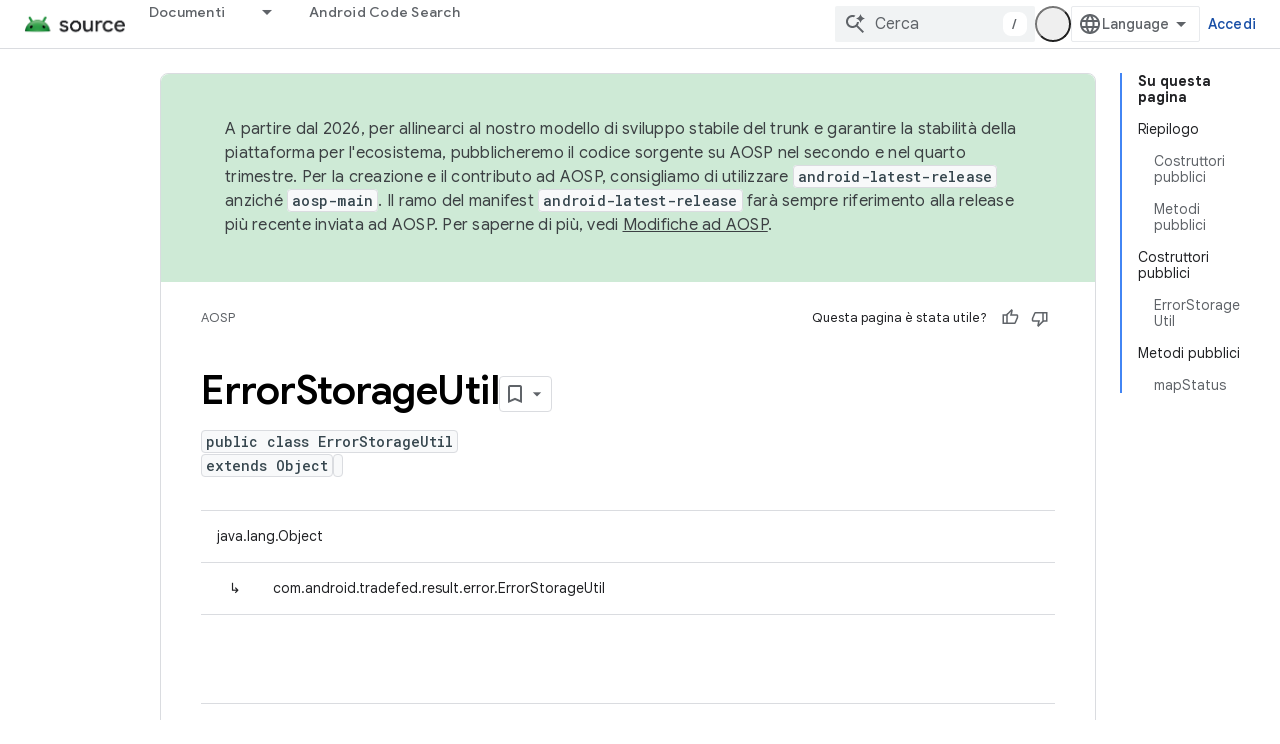

--- FILE ---
content_type: text/html; charset=utf-8
request_url: https://source.android.com/reference/tradefed/com/android/tradefed/result/error/ErrorStorageUtil.html?hl=it
body_size: 18760
content:









<!doctype html>
<html 
      lang="it-x-mtfrom-en"
      dir="ltr">
  <head>
    <meta name="google-signin-client-id" content="721724668570-nbkv1cfusk7kk4eni4pjvepaus73b13t.apps.googleusercontent.com"><meta name="google-signin-scope"
          content="profile email https://www.googleapis.com/auth/developerprofiles https://www.googleapis.com/auth/developerprofiles.award https://www.googleapis.com/auth/devprofiles.full_control.firstparty"><meta property="og:site_name" content="Android Open Source Project">
    <meta property="og:type" content="website"><meta name="theme-color" content="#34a853"><meta charset="utf-8">
    <meta content="IE=Edge" http-equiv="X-UA-Compatible">
    <meta name="viewport" content="width=device-width, initial-scale=1">
    

    <link rel="manifest" href="/_pwa/androidsource/manifest.json"
          crossorigin="use-credentials">
    <link rel="preconnect" href="//www.gstatic.com" crossorigin>
    <link rel="preconnect" href="//fonts.gstatic.com" crossorigin>
    <link rel="preconnect" href="//fonts.googleapis.com" crossorigin>
    <link rel="preconnect" href="//apis.google.com" crossorigin>
    <link rel="preconnect" href="//www.google-analytics.com" crossorigin><link rel="stylesheet" href="//fonts.googleapis.com/css?family=Google+Sans:400,500,600,700|Google+Sans+Text:400,400italic,500,500italic,600,600italic,700,700italic|Roboto+Mono:400,500,700&display=swap">
      <link rel="stylesheet"
            href="//fonts.googleapis.com/css2?family=Material+Icons&family=Material+Symbols+Outlined&display=block"><link rel="stylesheet" href="https://www.gstatic.com/devrel-devsite/prod/v3df8aae39978de8281d519c083a1ff09816fe422ab8f1bf9f8e360a62fb9949d/androidsource/css/app.css">
      
        <link rel="stylesheet" href="https://www.gstatic.com/devrel-devsite/prod/v3df8aae39978de8281d519c083a1ff09816fe422ab8f1bf9f8e360a62fb9949d/androidsource/css/dark-theme.css" disabled>
      <link rel="shortcut icon" href="https://www.gstatic.com/devrel-devsite/prod/v3df8aae39978de8281d519c083a1ff09816fe422ab8f1bf9f8e360a62fb9949d/androidsource/images/favicon.svg">
    <link rel="apple-touch-icon" href="https://www.gstatic.com/devrel-devsite/prod/v3df8aae39978de8281d519c083a1ff09816fe422ab8f1bf9f8e360a62fb9949d/androidsource/images/touchicon-180.png"><link rel="canonical" href="https://source.android.com/reference/tradefed/com/android/tradefed/result/error/ErrorStorageUtil?hl=it"><link rel="search" type="application/opensearchdescription+xml"
            title="Android Open Source Project" href="https://source.android.com/s/opensearch.xml?hl=it">
      <link rel="alternate" hreflang="en"
          href="https://source.android.com/reference/tradefed/com/android/tradefed/result/error/ErrorStorageUtil" /><link rel="alternate" hreflang="x-default" href="https://source.android.com/reference/tradefed/com/android/tradefed/result/error/ErrorStorageUtil" /><link rel="alternate" hreflang="ar"
          href="https://source.android.com/reference/tradefed/com/android/tradefed/result/error/ErrorStorageUtil?hl=ar" /><link rel="alternate" hreflang="bn"
          href="https://source.android.com/reference/tradefed/com/android/tradefed/result/error/ErrorStorageUtil?hl=bn" /><link rel="alternate" hreflang="zh-Hans"
          href="https://source.android.com/reference/tradefed/com/android/tradefed/result/error/ErrorStorageUtil?hl=zh-cn" /><link rel="alternate" hreflang="zh-Hant"
          href="https://source.android.com/reference/tradefed/com/android/tradefed/result/error/ErrorStorageUtil?hl=zh-tw" /><link rel="alternate" hreflang="fa"
          href="https://source.android.com/reference/tradefed/com/android/tradefed/result/error/ErrorStorageUtil?hl=fa" /><link rel="alternate" hreflang="fr"
          href="https://source.android.com/reference/tradefed/com/android/tradefed/result/error/ErrorStorageUtil?hl=fr" /><link rel="alternate" hreflang="de"
          href="https://source.android.com/reference/tradefed/com/android/tradefed/result/error/ErrorStorageUtil?hl=de" /><link rel="alternate" hreflang="he"
          href="https://source.android.com/reference/tradefed/com/android/tradefed/result/error/ErrorStorageUtil?hl=he" /><link rel="alternate" hreflang="hi"
          href="https://source.android.com/reference/tradefed/com/android/tradefed/result/error/ErrorStorageUtil?hl=hi" /><link rel="alternate" hreflang="id"
          href="https://source.android.com/reference/tradefed/com/android/tradefed/result/error/ErrorStorageUtil?hl=id" /><link rel="alternate" hreflang="it"
          href="https://source.android.com/reference/tradefed/com/android/tradefed/result/error/ErrorStorageUtil?hl=it" /><link rel="alternate" hreflang="ja"
          href="https://source.android.com/reference/tradefed/com/android/tradefed/result/error/ErrorStorageUtil?hl=ja" /><link rel="alternate" hreflang="ko"
          href="https://source.android.com/reference/tradefed/com/android/tradefed/result/error/ErrorStorageUtil?hl=ko" /><link rel="alternate" hreflang="pl"
          href="https://source.android.com/reference/tradefed/com/android/tradefed/result/error/ErrorStorageUtil?hl=pl" /><link rel="alternate" hreflang="pt-BR"
          href="https://source.android.com/reference/tradefed/com/android/tradefed/result/error/ErrorStorageUtil?hl=pt-br" /><link rel="alternate" hreflang="pt"
          href="https://source.android.com/reference/tradefed/com/android/tradefed/result/error/ErrorStorageUtil?hl=pt" /><link rel="alternate" hreflang="ru"
          href="https://source.android.com/reference/tradefed/com/android/tradefed/result/error/ErrorStorageUtil?hl=ru" /><link rel="alternate" hreflang="es"
          href="https://source.android.com/reference/tradefed/com/android/tradefed/result/error/ErrorStorageUtil?hl=es" /><link rel="alternate" hreflang="es-419"
          href="https://source.android.com/reference/tradefed/com/android/tradefed/result/error/ErrorStorageUtil?hl=es-419" /><link rel="alternate" hreflang="th"
          href="https://source.android.com/reference/tradefed/com/android/tradefed/result/error/ErrorStorageUtil?hl=th" /><link rel="alternate" hreflang="tr"
          href="https://source.android.com/reference/tradefed/com/android/tradefed/result/error/ErrorStorageUtil?hl=tr" /><link rel="alternate" hreflang="vi"
          href="https://source.android.com/reference/tradefed/com/android/tradefed/result/error/ErrorStorageUtil?hl=vi" /><title>ErrorStorageUtil &nbsp;|&nbsp; Android Open Source Project</title>

<meta property="og:title" content="ErrorStorageUtil &nbsp;|&nbsp; Android Open Source Project"><meta property="og:url" content="https://source.android.com/reference/tradefed/com/android/tradefed/result/error/ErrorStorageUtil?hl=it"><meta property="og:locale" content="it"><script type="application/ld+json">
  {
    "@context": "https://schema.org",
    "@type": "Article",
    
    "headline": "ErrorStorageUtil"
  }
</script><link rel="alternate machine-translated-from" hreflang="en"
        href="https://source.android.com/reference/tradefed/com/android/tradefed/result/error/ErrorStorageUtil?hl=en">
  
  
    
    
    





    
      <link rel="stylesheet" href="/extras.css"></head>
  <body class="color-scheme--light"
        template="page"
        theme="androidsource-theme"
        type="article"
        
        appearance
        
        layout="docs"
        
        
        
        
        
        display-toc
        pending>
  
    <devsite-progress type="indeterminate" id="app-progress"></devsite-progress>
  
  
    <a href="#main-content" class="skip-link button">
      
      Passa ai contenuti principali
    </a>
    <section class="devsite-wrapper">
      <devsite-cookie-notification-bar></devsite-cookie-notification-bar><devsite-header role="banner" keep-tabs-visible>
  
    





















<div class="devsite-header--inner" data-nosnippet>
  <div class="devsite-top-logo-row-wrapper-wrapper">
    <div class="devsite-top-logo-row-wrapper">
      <div class="devsite-top-logo-row">
        <button type="button" id="devsite-hamburger-menu"
          class="devsite-header-icon-button button-flat material-icons gc-analytics-event"
          data-category="Site-Wide Custom Events"
          data-label="Navigation menu button"
          visually-hidden
          aria-label="Apri menu">
        </button>
        
<div class="devsite-product-name-wrapper">

  <a href="/" class="devsite-site-logo-link gc-analytics-event"
   data-category="Site-Wide Custom Events" data-label="Site logo" track-type="globalNav"
   track-name="androidOpenSourceProject" track-metadata-position="nav"
   track-metadata-eventDetail="nav">
  
  <picture>
    
    <source srcset="https://www.gstatic.com/devrel-devsite/prod/v3df8aae39978de8281d519c083a1ff09816fe422ab8f1bf9f8e360a62fb9949d/androidsource/images/lockup-dark-theme.png"
            media="(prefers-color-scheme: dark)"
            class="devsite-dark-theme">
    
    <img src="https://www.gstatic.com/devrel-devsite/prod/v3df8aae39978de8281d519c083a1ff09816fe422ab8f1bf9f8e360a62fb9949d/androidsource/images/lockup.png" class="devsite-site-logo" alt="Android Open Source Project">
  </picture>
  
</a>



  
  
  <span class="devsite-product-name">
    <ul class="devsite-breadcrumb-list"
  >
  
  <li class="devsite-breadcrumb-item
             ">
    
    
    
      
      
    
  </li>
  
</ul>
  </span>

</div>
        <div class="devsite-top-logo-row-middle">
          <div class="devsite-header-upper-tabs">
            
              
              
  <devsite-tabs class="upper-tabs">

    <nav class="devsite-tabs-wrapper" aria-label="Schede superiori">
      
        
          <tab class="devsite-dropdown
    
    
    
    ">
  
    <a href="https://source.android.com/docs?hl=it"
    class="devsite-tabs-content gc-analytics-event "
      track-metadata-eventdetail="https://source.android.com/docs?hl=it"
    
       track-type="nav"
       track-metadata-position="nav - documenti"
       track-metadata-module="primary nav"
       
       
         
           data-category="Site-Wide Custom Events"
         
           data-label="Tab: Documenti"
         
           track-name="documenti"
         
       >
    Documenti
  
    </a>
    
      <button
         aria-haspopup="menu"
         aria-expanded="false"
         aria-label="Menu a discesa per Documenti"
         track-type="nav"
         track-metadata-eventdetail="https://source.android.com/docs?hl=it"
         track-metadata-position="nav - documenti"
         track-metadata-module="primary nav"
         
          
            data-category="Site-Wide Custom Events"
          
            data-label="Tab: Documenti"
          
            track-name="documenti"
          
        
         class="devsite-tabs-dropdown-toggle devsite-icon devsite-icon-arrow-drop-down"></button>
    
  
  <div class="devsite-tabs-dropdown" role="menu" aria-label="submenu" hidden>
    
    <div class="devsite-tabs-dropdown-content">
      
        <div class="devsite-tabs-dropdown-column
                    android-source-tabs-dropdown-column-small">
          
            <ul class="devsite-tabs-dropdown-section
                       ">
              
                <li class="devsite-nav-title" role="heading" tooltip>Novità</li>
              
              
              
                <li class="devsite-nav-item">
                  <a href="https://source.android.com/docs/whatsnew/release-notes?hl=it"
                    
                     track-type="nav"
                     track-metadata-eventdetail="https://source.android.com/docs/whatsnew/release-notes?hl=it"
                     track-metadata-position="nav - documenti"
                     track-metadata-module="tertiary nav"
                     
                       track-metadata-module_headline="novità"
                     
                     tooltip
                  >
                    
                    <div class="devsite-nav-item-title">
                      Note di rilascio
                    </div>
                    
                  </a>
                </li>
              
                <li class="devsite-nav-item">
                  <a href="https://source.android.com/docs/whatsnew/latest-security-bulletins?hl=it"
                    
                     track-type="nav"
                     track-metadata-eventdetail="https://source.android.com/docs/whatsnew/latest-security-bulletins?hl=it"
                     track-metadata-position="nav - documenti"
                     track-metadata-module="tertiary nav"
                     
                       track-metadata-module_headline="novità"
                     
                     tooltip
                  >
                    
                    <div class="devsite-nav-item-title">
                      Bollettini sulla sicurezza più recenti
                    </div>
                    
                  </a>
                </li>
              
                <li class="devsite-nav-item">
                  <a href="https://source.android.com/docs/whatsnew/latest-cdd?hl=it"
                    
                     track-type="nav"
                     track-metadata-eventdetail="https://source.android.com/docs/whatsnew/latest-cdd?hl=it"
                     track-metadata-position="nav - documenti"
                     track-metadata-module="tertiary nav"
                     
                       track-metadata-module_headline="novità"
                     
                     tooltip
                  >
                    
                    <div class="devsite-nav-item-title">
                      Compatibility Definition Document (CDD) più recente
                    </div>
                    
                  </a>
                </li>
              
                <li class="devsite-nav-item">
                  <a href="https://source.android.com/docs/whatsnew/site-updates?hl=it"
                    
                     track-type="nav"
                     track-metadata-eventdetail="https://source.android.com/docs/whatsnew/site-updates?hl=it"
                     track-metadata-position="nav - documenti"
                     track-metadata-module="tertiary nav"
                     
                       track-metadata-module_headline="novità"
                     
                     tooltip
                  >
                    
                    <div class="devsite-nav-item-title">
                      Aggiornamenti dei siti
                    </div>
                    
                  </a>
                </li>
              
            </ul>
          
            <ul class="devsite-tabs-dropdown-section
                       ">
              
                <li class="devsite-nav-title" role="heading" tooltip>Per iniziare</li>
              
              
              
                <li class="devsite-nav-item">
                  <a href="https://source.android.com/docs/setup/about?hl=it"
                    
                     track-type="nav"
                     track-metadata-eventdetail="https://source.android.com/docs/setup/about?hl=it"
                     track-metadata-position="nav - documenti"
                     track-metadata-module="tertiary nav"
                     
                       track-metadata-module_headline="novità"
                     
                     tooltip
                  >
                    
                    <div class="devsite-nav-item-title">
                      Informazioni
                    </div>
                    
                  </a>
                </li>
              
                <li class="devsite-nav-item">
                  <a href="https://source.android.com/docs/setup/start?hl=it"
                    
                     track-type="nav"
                     track-metadata-eventdetail="https://source.android.com/docs/setup/start?hl=it"
                     track-metadata-position="nav - documenti"
                     track-metadata-module="tertiary nav"
                     
                       track-metadata-module_headline="novità"
                     
                     tooltip
                  >
                    
                    <div class="devsite-nav-item-title">
                      Inizia
                    </div>
                    
                  </a>
                </li>
              
                <li class="devsite-nav-item">
                  <a href="https://source.android.com/docs/setup/download?hl=it"
                    
                     track-type="nav"
                     track-metadata-eventdetail="https://source.android.com/docs/setup/download?hl=it"
                     track-metadata-position="nav - documenti"
                     track-metadata-module="tertiary nav"
                     
                       track-metadata-module_headline="novità"
                     
                     tooltip
                  >
                    
                    <div class="devsite-nav-item-title">
                      Scarica
                    </div>
                    
                  </a>
                </li>
              
                <li class="devsite-nav-item">
                  <a href="https://source.android.com/docs/setup/build?hl=it"
                    
                     track-type="nav"
                     track-metadata-eventdetail="https://source.android.com/docs/setup/build?hl=it"
                     track-metadata-position="nav - documenti"
                     track-metadata-module="tertiary nav"
                     
                       track-metadata-module_headline="novità"
                     
                     tooltip
                  >
                    
                    <div class="devsite-nav-item-title">
                      Creazione
                    </div>
                    
                  </a>
                </li>
              
                <li class="devsite-nav-item">
                  <a href="https://source.android.com/docs/setup/test?hl=it"
                    
                     track-type="nav"
                     track-metadata-eventdetail="https://source.android.com/docs/setup/test?hl=it"
                     track-metadata-position="nav - documenti"
                     track-metadata-module="tertiary nav"
                     
                       track-metadata-module_headline="novità"
                     
                     tooltip
                  >
                    
                    <div class="devsite-nav-item-title">
                      Esegui il test
                    </div>
                    
                  </a>
                </li>
              
                <li class="devsite-nav-item">
                  <a href="https://source.android.com/docs/setup/create/coding-tasks?hl=it"
                    
                     track-type="nav"
                     track-metadata-eventdetail="https://source.android.com/docs/setup/create/coding-tasks?hl=it"
                     track-metadata-position="nav - documenti"
                     track-metadata-module="tertiary nav"
                     
                       track-metadata-module_headline="novità"
                     
                     tooltip
                  >
                    
                    <div class="devsite-nav-item-title">
                      Crea
                    </div>
                    
                  </a>
                </li>
              
                <li class="devsite-nav-item">
                  <a href="https://source.android.com/docs/setup/contribute?hl=it"
                    
                     track-type="nav"
                     track-metadata-eventdetail="https://source.android.com/docs/setup/contribute?hl=it"
                     track-metadata-position="nav - documenti"
                     track-metadata-module="tertiary nav"
                     
                       track-metadata-module_headline="novità"
                     
                     tooltip
                  >
                    
                    <div class="devsite-nav-item-title">
                      Contribuisci
                    </div>
                    
                  </a>
                </li>
              
                <li class="devsite-nav-item">
                  <a href="https://source.android.com/docs/setup/community/cofc?hl=it"
                    
                     track-type="nav"
                     track-metadata-eventdetail="https://source.android.com/docs/setup/community/cofc?hl=it"
                     track-metadata-position="nav - documenti"
                     track-metadata-module="tertiary nav"
                     
                       track-metadata-module_headline="novità"
                     
                     tooltip
                  >
                    
                    <div class="devsite-nav-item-title">
                      Community
                    </div>
                    
                  </a>
                </li>
              
                <li class="devsite-nav-item">
                  <a href="https://source.android.com/docs/setup/reference?hl=it"
                    
                     track-type="nav"
                     track-metadata-eventdetail="https://source.android.com/docs/setup/reference?hl=it"
                     track-metadata-position="nav - documenti"
                     track-metadata-module="tertiary nav"
                     
                       track-metadata-module_headline="novità"
                     
                     tooltip
                  >
                    
                    <div class="devsite-nav-item-title">
                      Strumenti, compilazione e riferimenti correlati
                    </div>
                    
                  </a>
                </li>
              
            </ul>
          
            <ul class="devsite-tabs-dropdown-section
                       ">
              
                <li class="devsite-nav-title" role="heading" tooltip>Sicurezza</li>
              
              
              
                <li class="devsite-nav-item">
                  <a href="https://source.android.com/docs/security/overview?hl=it"
                    
                     track-type="nav"
                     track-metadata-eventdetail="https://source.android.com/docs/security/overview?hl=it"
                     track-metadata-position="nav - documenti"
                     track-metadata-module="tertiary nav"
                     
                       track-metadata-module_headline="novità"
                     
                     tooltip
                  >
                    
                    <div class="devsite-nav-item-title">
                      Panoramica
                    </div>
                    
                  </a>
                </li>
              
                <li class="devsite-nav-item">
                  <a href="https://source.android.com/docs/security/bulletin?hl=it"
                    
                     track-type="nav"
                     track-metadata-eventdetail="https://source.android.com/docs/security/bulletin?hl=it"
                     track-metadata-position="nav - documenti"
                     track-metadata-module="tertiary nav"
                     
                       track-metadata-module_headline="novità"
                     
                     tooltip
                  >
                    
                    <div class="devsite-nav-item-title">
                      Bollettini
                    </div>
                    
                  </a>
                </li>
              
                <li class="devsite-nav-item">
                  <a href="https://source.android.com/docs/security/features?hl=it"
                    
                     track-type="nav"
                     track-metadata-eventdetail="https://source.android.com/docs/security/features?hl=it"
                     track-metadata-position="nav - documenti"
                     track-metadata-module="tertiary nav"
                     
                       track-metadata-module_headline="novità"
                     
                     tooltip
                  >
                    
                    <div class="devsite-nav-item-title">
                      Funzionalità
                    </div>
                    
                  </a>
                </li>
              
                <li class="devsite-nav-item">
                  <a href="https://source.android.com/docs/security/test/fuzz-sanitize?hl=it"
                    
                     track-type="nav"
                     track-metadata-eventdetail="https://source.android.com/docs/security/test/fuzz-sanitize?hl=it"
                     track-metadata-position="nav - documenti"
                     track-metadata-module="tertiary nav"
                     
                       track-metadata-module_headline="novità"
                     
                     tooltip
                  >
                    
                    <div class="devsite-nav-item-title">
                      Test
                    </div>
                    
                  </a>
                </li>
              
                <li class="devsite-nav-item">
                  <a href="https://source.android.com/docs/security/best-practices?hl=it"
                    
                     track-type="nav"
                     track-metadata-eventdetail="https://source.android.com/docs/security/best-practices?hl=it"
                     track-metadata-position="nav - documenti"
                     track-metadata-module="tertiary nav"
                     
                       track-metadata-module_headline="novità"
                     
                     tooltip
                  >
                    
                    <div class="devsite-nav-item-title">
                      Best practice
                    </div>
                    
                  </a>
                </li>
              
            </ul>
          
        </div>
      
        <div class="devsite-tabs-dropdown-column
                    android-source-tabs-dropdown-column-small">
          
            <ul class="devsite-tabs-dropdown-section
                       ">
              
                <li class="devsite-nav-title" role="heading" tooltip>Argomenti principali</li>
              
              
              
                <li class="devsite-nav-item">
                  <a href="https://source.android.com/docs/core/architecture?hl=it"
                    
                     track-type="nav"
                     track-metadata-eventdetail="https://source.android.com/docs/core/architecture?hl=it"
                     track-metadata-position="nav - documenti"
                     track-metadata-module="tertiary nav"
                     
                       track-metadata-module_headline="argomenti principali"
                     
                     tooltip
                  >
                    
                    <div class="devsite-nav-item-title">
                      Architettura
                    </div>
                    
                  </a>
                </li>
              
                <li class="devsite-nav-item">
                  <a href="https://source.android.com/docs/core/audio?hl=it"
                    
                     track-type="nav"
                     track-metadata-eventdetail="https://source.android.com/docs/core/audio?hl=it"
                     track-metadata-position="nav - documenti"
                     track-metadata-module="tertiary nav"
                     
                       track-metadata-module_headline="argomenti principali"
                     
                     tooltip
                  >
                    
                    <div class="devsite-nav-item-title">
                      Audio
                    </div>
                    
                  </a>
                </li>
              
                <li class="devsite-nav-item">
                  <a href="https://source.android.com/docs/core/camera?hl=it"
                    
                     track-type="nav"
                     track-metadata-eventdetail="https://source.android.com/docs/core/camera?hl=it"
                     track-metadata-position="nav - documenti"
                     track-metadata-module="tertiary nav"
                     
                       track-metadata-module_headline="argomenti principali"
                     
                     tooltip
                  >
                    
                    <div class="devsite-nav-item-title">
                      Fotocamera
                    </div>
                    
                  </a>
                </li>
              
                <li class="devsite-nav-item">
                  <a href="https://source.android.com/docs/core/connect?hl=it"
                    
                     track-type="nav"
                     track-metadata-eventdetail="https://source.android.com/docs/core/connect?hl=it"
                     track-metadata-position="nav - documenti"
                     track-metadata-module="tertiary nav"
                     
                       track-metadata-module_headline="argomenti principali"
                     
                     tooltip
                  >
                    
                    <div class="devsite-nav-item-title">
                      Connettività
                    </div>
                    
                  </a>
                </li>
              
                <li class="devsite-nav-item">
                  <a href="https://source.android.com/docs/core/data?hl=it"
                    
                     track-type="nav"
                     track-metadata-eventdetail="https://source.android.com/docs/core/data?hl=it"
                     track-metadata-position="nav - documenti"
                     track-metadata-module="tertiary nav"
                     
                       track-metadata-module_headline="argomenti principali"
                     
                     tooltip
                  >
                    
                    <div class="devsite-nav-item-title">
                      Dati
                    </div>
                    
                  </a>
                </li>
              
                <li class="devsite-nav-item">
                  <a href="https://source.android.com/docs/core/display?hl=it"
                    
                     track-type="nav"
                     track-metadata-eventdetail="https://source.android.com/docs/core/display?hl=it"
                     track-metadata-position="nav - documenti"
                     track-metadata-module="tertiary nav"
                     
                       track-metadata-module_headline="argomenti principali"
                     
                     tooltip
                  >
                    
                    <div class="devsite-nav-item-title">
                      Display
                    </div>
                    
                  </a>
                </li>
              
                <li class="devsite-nav-item">
                  <a href="https://source.android.com/docs/core/fonts/custom-font-fallback?hl=it"
                    
                     track-type="nav"
                     track-metadata-eventdetail="https://source.android.com/docs/core/fonts/custom-font-fallback?hl=it"
                     track-metadata-position="nav - documenti"
                     track-metadata-module="tertiary nav"
                     
                       track-metadata-module_headline="argomenti principali"
                     
                     tooltip
                  >
                    
                    <div class="devsite-nav-item-title">
                      Tipi di carattere
                    </div>
                    
                  </a>
                </li>
              
                <li class="devsite-nav-item">
                  <a href="https://source.android.com/docs/core/graphics?hl=it"
                    
                     track-type="nav"
                     track-metadata-eventdetail="https://source.android.com/docs/core/graphics?hl=it"
                     track-metadata-position="nav - documenti"
                     track-metadata-module="tertiary nav"
                     
                       track-metadata-module_headline="argomenti principali"
                     
                     tooltip
                  >
                    
                    <div class="devsite-nav-item-title">
                      Grafica
                    </div>
                    
                  </a>
                </li>
              
                <li class="devsite-nav-item">
                  <a href="https://source.android.com/docs/core/interaction?hl=it"
                    
                     track-type="nav"
                     track-metadata-eventdetail="https://source.android.com/docs/core/interaction?hl=it"
                     track-metadata-position="nav - documenti"
                     track-metadata-module="tertiary nav"
                     
                       track-metadata-module_headline="argomenti principali"
                     
                     tooltip
                  >
                    
                    <div class="devsite-nav-item-title">
                      Interazione
                    </div>
                    
                  </a>
                </li>
              
                <li class="devsite-nav-item">
                  <a href="https://source.android.com/docs/core/media?hl=it"
                    
                     track-type="nav"
                     track-metadata-eventdetail="https://source.android.com/docs/core/media?hl=it"
                     track-metadata-position="nav - documenti"
                     track-metadata-module="tertiary nav"
                     
                       track-metadata-module_headline="argomenti principali"
                     
                     tooltip
                  >
                    
                    <div class="devsite-nav-item-title">
                      Contenuti multimediali
                    </div>
                    
                  </a>
                </li>
              
                <li class="devsite-nav-item">
                  <a href="https://source.android.com/docs/core/perf?hl=it"
                    
                     track-type="nav"
                     track-metadata-eventdetail="https://source.android.com/docs/core/perf?hl=it"
                     track-metadata-position="nav - documenti"
                     track-metadata-module="tertiary nav"
                     
                       track-metadata-module_headline="argomenti principali"
                     
                     tooltip
                  >
                    
                    <div class="devsite-nav-item-title">
                      Rendimento
                    </div>
                    
                  </a>
                </li>
              
                <li class="devsite-nav-item">
                  <a href="https://source.android.com/docs/core/permissions?hl=it"
                    
                     track-type="nav"
                     track-metadata-eventdetail="https://source.android.com/docs/core/permissions?hl=it"
                     track-metadata-position="nav - documenti"
                     track-metadata-module="tertiary nav"
                     
                       track-metadata-module_headline="argomenti principali"
                     
                     tooltip
                  >
                    
                    <div class="devsite-nav-item-title">
                      Autorizzazioni
                    </div>
                    
                  </a>
                </li>
              
                <li class="devsite-nav-item">
                  <a href="https://source.android.com/docs/core/power?hl=it"
                    
                     track-type="nav"
                     track-metadata-eventdetail="https://source.android.com/docs/core/power?hl=it"
                     track-metadata-position="nav - documenti"
                     track-metadata-module="tertiary nav"
                     
                       track-metadata-module_headline="argomenti principali"
                     
                     tooltip
                  >
                    
                    <div class="devsite-nav-item-title">
                      Alimentazione
                    </div>
                    
                  </a>
                </li>
              
                <li class="devsite-nav-item">
                  <a href="https://source.android.com/docs/core/runtime?hl=it"
                    
                     track-type="nav"
                     track-metadata-eventdetail="https://source.android.com/docs/core/runtime?hl=it"
                     track-metadata-position="nav - documenti"
                     track-metadata-module="tertiary nav"
                     
                       track-metadata-module_headline="argomenti principali"
                     
                     tooltip
                  >
                    
                    <div class="devsite-nav-item-title">
                      Runtime
                    </div>
                    
                  </a>
                </li>
              
                <li class="devsite-nav-item">
                  <a href="https://source.android.com/docs/core/settings?hl=it"
                    
                     track-type="nav"
                     track-metadata-eventdetail="https://source.android.com/docs/core/settings?hl=it"
                     track-metadata-position="nav - documenti"
                     track-metadata-module="tertiary nav"
                     
                       track-metadata-module_headline="argomenti principali"
                     
                     tooltip
                  >
                    
                    <div class="devsite-nav-item-title">
                      Impostazioni
                    </div>
                    
                  </a>
                </li>
              
                <li class="devsite-nav-item">
                  <a href="https://source.android.com/docs/core/storage?hl=it"
                    
                     track-type="nav"
                     track-metadata-eventdetail="https://source.android.com/docs/core/storage?hl=it"
                     track-metadata-position="nav - documenti"
                     track-metadata-module="tertiary nav"
                     
                       track-metadata-module_headline="argomenti principali"
                     
                     tooltip
                  >
                    
                    <div class="devsite-nav-item-title">
                      Storage
                    </div>
                    
                  </a>
                </li>
              
                <li class="devsite-nav-item">
                  <a href="https://source.android.com/docs/core/tests?hl=it"
                    
                     track-type="nav"
                     track-metadata-eventdetail="https://source.android.com/docs/core/tests?hl=it"
                     track-metadata-position="nav - documenti"
                     track-metadata-module="tertiary nav"
                     
                       track-metadata-module_headline="argomenti principali"
                     
                     tooltip
                  >
                    
                    <div class="devsite-nav-item-title">
                      Test
                    </div>
                    
                  </a>
                </li>
              
                <li class="devsite-nav-item">
                  <a href="https://source.android.com/docs/core/ota?hl=it"
                    
                     track-type="nav"
                     track-metadata-eventdetail="https://source.android.com/docs/core/ota?hl=it"
                     track-metadata-position="nav - documenti"
                     track-metadata-module="tertiary nav"
                     
                       track-metadata-module_headline="argomenti principali"
                     
                     tooltip
                  >
                    
                    <div class="devsite-nav-item-title">
                      Aggiornamenti
                    </div>
                    
                  </a>
                </li>
              
                <li class="devsite-nav-item">
                  <a href="https://source.android.com/docs/core/virtualization?hl=it"
                    
                     track-type="nav"
                     track-metadata-eventdetail="https://source.android.com/docs/core/virtualization?hl=it"
                     track-metadata-position="nav - documenti"
                     track-metadata-module="tertiary nav"
                     
                       track-metadata-module_headline="argomenti principali"
                     
                     tooltip
                  >
                    
                    <div class="devsite-nav-item-title">
                      Virtualizzazione
                    </div>
                    
                  </a>
                </li>
              
            </ul>
          
        </div>
      
        <div class="devsite-tabs-dropdown-column
                    android-source-tabs-dropdown-column-small">
          
            <ul class="devsite-tabs-dropdown-section
                       ">
              
                <li class="devsite-nav-title" role="heading" tooltip>Compatibilità</li>
              
              
              
                <li class="devsite-nav-item">
                  <a href="https://source.android.com/docs/compatibility/cdd?hl=it"
                    
                     track-type="nav"
                     track-metadata-eventdetail="https://source.android.com/docs/compatibility/cdd?hl=it"
                     track-metadata-position="nav - documenti"
                     track-metadata-module="tertiary nav"
                     
                       track-metadata-module_headline="compatibilità"
                     
                     tooltip
                  >
                    
                    <div class="devsite-nav-item-title">
                      Compatibility Definition Document (CDD)
                    </div>
                    
                  </a>
                </li>
              
                <li class="devsite-nav-item">
                  <a href="https://source.android.com/docs/compatibility/cts?hl=it"
                    
                     track-type="nav"
                     track-metadata-eventdetail="https://source.android.com/docs/compatibility/cts?hl=it"
                     track-metadata-position="nav - documenti"
                     track-metadata-module="tertiary nav"
                     
                       track-metadata-module_headline="compatibilità"
                     
                     tooltip
                  >
                    
                    <div class="devsite-nav-item-title">
                      Suite di test di compatibilità (Compatibility Test Suite, CTS)
                    </div>
                    
                  </a>
                </li>
              
            </ul>
          
            <ul class="devsite-tabs-dropdown-section
                       ">
              
                <li class="devsite-nav-title" role="heading" tooltip>Dispositivi Android</li>
              
              
              
                <li class="devsite-nav-item">
                  <a href="https://source.android.com/docs/devices/cuttlefish?hl=it"
                    
                     track-type="nav"
                     track-metadata-eventdetail="https://source.android.com/docs/devices/cuttlefish?hl=it"
                     track-metadata-position="nav - documenti"
                     track-metadata-module="tertiary nav"
                     
                       track-metadata-module_headline="compatibilità"
                     
                     tooltip
                  >
                    
                    <div class="devsite-nav-item-title">
                      Seppia
                    </div>
                    
                  </a>
                </li>
              
                <li class="devsite-nav-item">
                  <a href="https://source.android.com/docs/devices/admin?hl=it"
                    
                     track-type="nav"
                     track-metadata-eventdetail="https://source.android.com/docs/devices/admin?hl=it"
                     track-metadata-position="nav - documenti"
                     track-metadata-module="tertiary nav"
                     
                       track-metadata-module_headline="compatibilità"
                     
                     tooltip
                  >
                    
                    <div class="devsite-nav-item-title">
                      Enterprise
                    </div>
                    
                  </a>
                </li>
              
                <li class="devsite-nav-item">
                  <a href="https://source.android.com/docs/devices/tv?hl=it"
                    
                     track-type="nav"
                     track-metadata-eventdetail="https://source.android.com/docs/devices/tv?hl=it"
                     track-metadata-position="nav - documenti"
                     track-metadata-module="tertiary nav"
                     
                       track-metadata-module_headline="compatibilità"
                     
                     tooltip
                  >
                    
                    <div class="devsite-nav-item-title">
                      TV
                    </div>
                    
                  </a>
                </li>
              
            </ul>
          
            <ul class="devsite-tabs-dropdown-section
                       ">
              
                <li class="devsite-nav-title" role="heading" tooltip>Automotive</li>
              
              
              
                <li class="devsite-nav-item">
                  <a href="https://source.android.com/docs/automotive/start/what_automotive?hl=it"
                    
                     track-type="nav"
                     track-metadata-eventdetail="https://source.android.com/docs/automotive/start/what_automotive?hl=it"
                     track-metadata-position="nav - documenti"
                     track-metadata-module="tertiary nav"
                     
                       track-metadata-module_headline="compatibilità"
                     
                     tooltip
                  >
                    
                    <div class="devsite-nav-item-title">
                      Inizia
                    </div>
                    
                  </a>
                </li>
              
                <li class="devsite-nav-item">
                  <a href="https://source.android.com/docs/automotive/guidelines?hl=it"
                    
                     track-type="nav"
                     track-metadata-eventdetail="https://source.android.com/docs/automotive/guidelines?hl=it"
                     track-metadata-position="nav - documenti"
                     track-metadata-module="tertiary nav"
                     
                       track-metadata-module_headline="compatibilità"
                     
                     tooltip
                  >
                    
                    <div class="devsite-nav-item-title">
                      Linee guida per lo sviluppo
                    </div>
                    
                  </a>
                </li>
              
                <li class="devsite-nav-item">
                  <a href="https://source.android.com/docs/automotive/dev-tools?hl=it"
                    
                     track-type="nav"
                     track-metadata-eventdetail="https://source.android.com/docs/automotive/dev-tools?hl=it"
                     track-metadata-position="nav - documenti"
                     track-metadata-module="tertiary nav"
                     
                       track-metadata-module_headline="compatibilità"
                     
                     tooltip
                  >
                    
                    <div class="devsite-nav-item-title">
                      Strumenti di sviluppo
                    </div>
                    
                  </a>
                </li>
              
                <li class="devsite-nav-item">
                  <a href="https://source.android.com/docs/automotive/tools?hl=it"
                    
                     track-type="nav"
                     track-metadata-eventdetail="https://source.android.com/docs/automotive/tools?hl=it"
                     track-metadata-position="nav - documenti"
                     track-metadata-module="tertiary nav"
                     
                       track-metadata-module_headline="compatibilità"
                     
                     tooltip
                  >
                    
                    <div class="devsite-nav-item-title">
                      Strumenti e infrastruttura di test
                    </div>
                    
                  </a>
                </li>
              
                <li class="devsite-nav-item">
                  <a href="https://source.android.com/docs/automotive/start/releases?hl=it"
                    
                     track-type="nav"
                     track-metadata-eventdetail="https://source.android.com/docs/automotive/start/releases?hl=it"
                     track-metadata-position="nav - documenti"
                     track-metadata-module="tertiary nav"
                     
                       track-metadata-module_headline="compatibilità"
                     
                     tooltip
                  >
                    
                    <div class="devsite-nav-item-title">
                      Dettagli della release
                    </div>
                    
                  </a>
                </li>
              
            </ul>
          
            <ul class="devsite-tabs-dropdown-section
                       ">
              
                <li class="devsite-nav-title" role="heading" tooltip>Riferimento</li>
              
              
              
                <li class="devsite-nav-item">
                  <a href="https://source.android.com/reference/hidl?hl=it"
                    
                     track-type="nav"
                     track-metadata-eventdetail="https://source.android.com/reference/hidl?hl=it"
                     track-metadata-position="nav - documenti"
                     track-metadata-module="tertiary nav"
                     
                       track-metadata-module_headline="compatibilità"
                     
                     tooltip
                  >
                    
                    <div class="devsite-nav-item-title">
                      HIDL
                    </div>
                    
                  </a>
                </li>
              
                <li class="devsite-nav-item">
                  <a href="https://source.android.com/reference/hal?hl=it"
                    
                     track-type="nav"
                     track-metadata-eventdetail="https://source.android.com/reference/hal?hl=it"
                     track-metadata-position="nav - documenti"
                     track-metadata-module="tertiary nav"
                     
                       track-metadata-module_headline="compatibilità"
                     
                     tooltip
                  >
                    
                    <div class="devsite-nav-item-title">
                      HAL
                    </div>
                    
                  </a>
                </li>
              
                <li class="devsite-nav-item">
                  <a href="https://source.android.com/reference/tradefed/classes?hl=it"
                    
                     track-type="nav"
                     track-metadata-eventdetail="https://source.android.com/reference/tradefed/classes?hl=it"
                     track-metadata-position="nav - documenti"
                     track-metadata-module="tertiary nav"
                     
                       track-metadata-module_headline="compatibilità"
                     
                     tooltip
                  >
                    
                    <div class="devsite-nav-item-title">
                      Federazione commerciale
                    </div>
                    
                  </a>
                </li>
              
                <li class="devsite-nav-item">
                  <a href="https://source.android.com/reference/sts/classes?hl=it"
                    
                     track-type="nav"
                     track-metadata-eventdetail="https://source.android.com/reference/sts/classes?hl=it"
                     track-metadata-position="nav - documenti"
                     track-metadata-module="tertiary nav"
                     
                       track-metadata-module_headline="compatibilità"
                     
                     tooltip
                  >
                    
                    <div class="devsite-nav-item-title">
                      Suite di test sicurezza
                    </div>
                    
                  </a>
                </li>
              
            </ul>
          
        </div>
      
    </div>
  </div>
</tab>
        
      
        
          <tab  >
            
    <a href="https://cs.android.com/android/platform/superproject?hl=it"
    class="devsite-tabs-content gc-analytics-event "
      track-metadata-eventdetail="https://cs.android.com/android/platform/superproject?hl=it"
    
       track-type="nav"
       track-metadata-position="nav - android code search"
       track-metadata-module="primary nav"
       
       
         
           data-category="Site-Wide Custom Events"
         
           data-label="Tab: Android Code Search"
         
           track-name="android code search"
         
       >
    Android Code Search
  
    </a>
    
  
          </tab>
        
      
    </nav>

  </devsite-tabs>

            
           </div>
          
<devsite-search
    enable-signin
    enable-search
    enable-suggestions
      enable-query-completion
    
    enable-search-summaries
    project-name="Android Open Source Project"
    tenant-name="Android Open Source Project"
    
    
    
    
    
    >
  <form class="devsite-search-form" action="https://source.android.com/s/results?hl=it" method="GET">
    <div class="devsite-search-container">
      <button type="button"
              search-open
              class="devsite-search-button devsite-header-icon-button button-flat material-icons"
              
              aria-label="Apri ricerca"></button>
      <div class="devsite-searchbox">
        <input
          aria-activedescendant=""
          aria-autocomplete="list"
          
          aria-label="Cerca"
          aria-expanded="false"
          aria-haspopup="listbox"
          autocomplete="off"
          class="devsite-search-field devsite-search-query"
          name="q"
          
          placeholder="Cerca"
          role="combobox"
          type="text"
          value=""
          >
          <div class="devsite-search-image material-icons" aria-hidden="true">
            
              <svg class="devsite-search-ai-image" width="24" height="24" viewBox="0 0 24 24" fill="none" xmlns="http://www.w3.org/2000/svg">
                  <g clip-path="url(#clip0_6641_386)">
                    <path d="M19.6 21L13.3 14.7C12.8 15.1 12.225 15.4167 11.575 15.65C10.925 15.8833 10.2333 16 9.5 16C7.68333 16 6.14167 15.375 4.875 14.125C3.625 12.8583 3 11.3167 3 9.5C3 7.68333 3.625 6.15 4.875 4.9C6.14167 3.63333 7.68333 3 9.5 3C10.0167 3 10.5167 3.05833 11 3.175C11.4833 3.275 11.9417 3.43333 12.375 3.65L10.825 5.2C10.6083 5.13333 10.3917 5.08333 10.175 5.05C9.95833 5.01667 9.73333 5 9.5 5C8.25 5 7.18333 5.44167 6.3 6.325C5.43333 7.19167 5 8.25 5 9.5C5 10.75 5.43333 11.8167 6.3 12.7C7.18333 13.5667 8.25 14 9.5 14C10.6667 14 11.6667 13.625 12.5 12.875C13.35 12.1083 13.8417 11.15 13.975 10H15.975C15.925 10.6333 15.7833 11.2333 15.55 11.8C15.3333 12.3667 15.05 12.8667 14.7 13.3L21 19.6L19.6 21ZM17.5 12C17.5 10.4667 16.9667 9.16667 15.9 8.1C14.8333 7.03333 13.5333 6.5 12 6.5C13.5333 6.5 14.8333 5.96667 15.9 4.9C16.9667 3.83333 17.5 2.53333 17.5 0.999999C17.5 2.53333 18.0333 3.83333 19.1 4.9C20.1667 5.96667 21.4667 6.5 23 6.5C21.4667 6.5 20.1667 7.03333 19.1 8.1C18.0333 9.16667 17.5 10.4667 17.5 12Z" fill="#5F6368"/>
                  </g>
                <defs>
                <clipPath id="clip0_6641_386">
                <rect width="24" height="24" fill="white"/>
                </clipPath>
                </defs>
              </svg>
            
          </div>
          <div class="devsite-search-shortcut-icon-container" aria-hidden="true">
            <kbd class="devsite-search-shortcut-icon">/</kbd>
          </div>
      </div>
    </div>
  </form>
  <button type="button"
          search-close
          class="devsite-search-button devsite-header-icon-button button-flat material-icons"
          
          aria-label="Chiudi ricerca"></button>
</devsite-search>

        </div>

        

          

          

          <devsite-appearance-selector></devsite-appearance-selector>

          
<devsite-language-selector>
  <ul role="presentation">
    
    
    <li role="presentation">
      <a role="menuitem" lang="en"
        >English</a>
    </li>
    
    <li role="presentation">
      <a role="menuitem" lang="de"
        >Deutsch</a>
    </li>
    
    <li role="presentation">
      <a role="menuitem" lang="es"
        >Español</a>
    </li>
    
    <li role="presentation">
      <a role="menuitem" lang="es_419"
        >Español – América Latina</a>
    </li>
    
    <li role="presentation">
      <a role="menuitem" lang="fr"
        >Français</a>
    </li>
    
    <li role="presentation">
      <a role="menuitem" lang="id"
        >Indonesia</a>
    </li>
    
    <li role="presentation">
      <a role="menuitem" lang="it"
        >Italiano</a>
    </li>
    
    <li role="presentation">
      <a role="menuitem" lang="pl"
        >Polski</a>
    </li>
    
    <li role="presentation">
      <a role="menuitem" lang="pt"
        >Português</a>
    </li>
    
    <li role="presentation">
      <a role="menuitem" lang="pt_br"
        >Português – Brasil</a>
    </li>
    
    <li role="presentation">
      <a role="menuitem" lang="vi"
        >Tiếng Việt</a>
    </li>
    
    <li role="presentation">
      <a role="menuitem" lang="tr"
        >Türkçe</a>
    </li>
    
    <li role="presentation">
      <a role="menuitem" lang="ru"
        >Русский</a>
    </li>
    
    <li role="presentation">
      <a role="menuitem" lang="he"
        >עברית</a>
    </li>
    
    <li role="presentation">
      <a role="menuitem" lang="ar"
        >العربيّة</a>
    </li>
    
    <li role="presentation">
      <a role="menuitem" lang="fa"
        >فارسی</a>
    </li>
    
    <li role="presentation">
      <a role="menuitem" lang="hi"
        >हिंदी</a>
    </li>
    
    <li role="presentation">
      <a role="menuitem" lang="bn"
        >বাংলা</a>
    </li>
    
    <li role="presentation">
      <a role="menuitem" lang="th"
        >ภาษาไทย</a>
    </li>
    
    <li role="presentation">
      <a role="menuitem" lang="zh_cn"
        >中文 – 简体</a>
    </li>
    
    <li role="presentation">
      <a role="menuitem" lang="zh_tw"
        >中文 – 繁體</a>
    </li>
    
    <li role="presentation">
      <a role="menuitem" lang="ja"
        >日本語</a>
    </li>
    
    <li role="presentation">
      <a role="menuitem" lang="ko"
        >한국어</a>
    </li>
    
  </ul>
</devsite-language-selector>


          

        

        
          <devsite-user 
                        
                        
                          enable-profiles
                        
                        
                        id="devsite-user">
            
              
              <span class="button devsite-top-button" aria-hidden="true" visually-hidden>Accedi</span>
            
          </devsite-user>
        
        
        
      </div>
    </div>
  </div>



  <div class="devsite-collapsible-section
    
      devsite-header-no-lower-tabs
    ">
    <div class="devsite-header-background">
      
        
      
      
    </div>
  </div>

</div>



  
</devsite-header>
      <devsite-book-nav scrollbars hidden>
        
          





















<div class="devsite-book-nav-filter"
     hidden>
  <span class="filter-list-icon material-icons" aria-hidden="true"></span>
  <input type="text"
         placeholder="Filtra"
         
         aria-label="Digita per filtrare"
         role="searchbox">
  
  <span class="filter-clear-button hidden"
        data-title="Cancella filtro"
        aria-label="Cancella filtro"
        role="button"
        tabindex="0"></span>
</div>

<nav class="devsite-book-nav devsite-nav nocontent"
     aria-label="Menu laterale">
  <div class="devsite-mobile-header">
    <button type="button"
            id="devsite-close-nav"
            class="devsite-header-icon-button button-flat material-icons gc-analytics-event"
            data-category="Site-Wide Custom Events"
            data-label="Close navigation"
            aria-label="Chiudi navigatore">
    </button>
    <div class="devsite-product-name-wrapper">

  <a href="/" class="devsite-site-logo-link gc-analytics-event"
   data-category="Site-Wide Custom Events" data-label="Site logo" track-type="globalNav"
   track-name="androidOpenSourceProject" track-metadata-position="nav"
   track-metadata-eventDetail="nav">
  
  <picture>
    
    <source srcset="https://www.gstatic.com/devrel-devsite/prod/v3df8aae39978de8281d519c083a1ff09816fe422ab8f1bf9f8e360a62fb9949d/androidsource/images/lockup-dark-theme.png"
            media="(prefers-color-scheme: dark)"
            class="devsite-dark-theme">
    
    <img src="https://www.gstatic.com/devrel-devsite/prod/v3df8aae39978de8281d519c083a1ff09816fe422ab8f1bf9f8e360a62fb9949d/androidsource/images/lockup.png" class="devsite-site-logo" alt="Android Open Source Project">
  </picture>
  
</a>


  
      <span class="devsite-product-name">
        
        
        <ul class="devsite-breadcrumb-list"
  >
  
  <li class="devsite-breadcrumb-item
             ">
    
    
    
      
      
    
  </li>
  
</ul>
      </span>
    

</div>
  </div>

  <div class="devsite-book-nav-wrapper">
    <div class="devsite-mobile-nav-top">
      
        <ul class="devsite-nav-list">
          
            <li class="devsite-nav-item">
              
  
  <a href="/docs"
    
       class="devsite-nav-title gc-analytics-event
              
              "
    

    
      
        data-category="Site-Wide Custom Events"
      
        data-label="Tab: Documenti"
      
        track-name="documenti"
      
    
     data-category="Site-Wide Custom Events"
     data-label="Responsive Tab: Documenti"
     track-type="globalNav"
     track-metadata-eventDetail="globalMenu"
     track-metadata-position="nav">
  
    <span class="devsite-nav-text" tooltip >
      Documenti
   </span>
    
  
  </a>
  

  
    <ul class="devsite-nav-responsive-tabs devsite-nav-has-menu
               ">
      
<li class="devsite-nav-item">

  
  <span
    
       class="devsite-nav-title"
       tooltip
    
    
      
        data-category="Site-Wide Custom Events"
      
        data-label="Tab: Documenti"
      
        track-name="documenti"
      
    >
  
    <span class="devsite-nav-text" tooltip menu="Documenti">
      Altro
   </span>
    
    <span class="devsite-nav-icon material-icons" data-icon="forward"
          menu="Documenti">
    </span>
    
  
  </span>
  

</li>

    </ul>
  
              
            </li>
          
            <li class="devsite-nav-item">
              
  
  <a href="https://cs.android.com/android/platform/superproject"
    
       class="devsite-nav-title gc-analytics-event
              
              "
    

    
      
        data-category="Site-Wide Custom Events"
      
        data-label="Tab: Android Code Search"
      
        track-name="android code search"
      
    
     data-category="Site-Wide Custom Events"
     data-label="Responsive Tab: Android Code Search"
     track-type="globalNav"
     track-metadata-eventDetail="globalMenu"
     track-metadata-position="nav">
  
    <span class="devsite-nav-text" tooltip >
      Android Code Search
   </span>
    
  
  </a>
  

  
              
            </li>
          
          
          
        </ul>
      
    </div>
    
      <div class="devsite-mobile-nav-bottom">
        
        
          
    
      
      <ul class="devsite-nav-list" menu="Documenti"
          aria-label="Menu laterale" hidden>
        
          
            
              
<li class="devsite-nav-item devsite-nav-heading">

  
  <span
    
       class="devsite-nav-title"
       tooltip
    
    >
  
    <span class="devsite-nav-text" tooltip >
      Novità
   </span>
    
  
  </span>
  

</li>

            
            
              
<li class="devsite-nav-item">

  
  <a href="/docs/whatsnew/release-notes"
    
       class="devsite-nav-title gc-analytics-event
              
              "
    

    
     data-category="Site-Wide Custom Events"
     data-label="Responsive Tab: Note di rilascio"
     track-type="navMenu"
     track-metadata-eventDetail="globalMenu"
     track-metadata-position="nav">
  
    <span class="devsite-nav-text" tooltip >
      Note di rilascio
   </span>
    
  
  </a>
  

</li>

            
              
<li class="devsite-nav-item">

  
  <a href="/docs/whatsnew/latest-security-bulletins"
    
       class="devsite-nav-title gc-analytics-event
              
              "
    

    
     data-category="Site-Wide Custom Events"
     data-label="Responsive Tab: Bollettini sulla sicurezza più recenti"
     track-type="navMenu"
     track-metadata-eventDetail="globalMenu"
     track-metadata-position="nav">
  
    <span class="devsite-nav-text" tooltip >
      Bollettini sulla sicurezza più recenti
   </span>
    
  
  </a>
  

</li>

            
              
<li class="devsite-nav-item">

  
  <a href="/docs/whatsnew/latest-cdd"
    
       class="devsite-nav-title gc-analytics-event
              
              "
    

    
     data-category="Site-Wide Custom Events"
     data-label="Responsive Tab: Compatibility Definition Document (CDD) più recente"
     track-type="navMenu"
     track-metadata-eventDetail="globalMenu"
     track-metadata-position="nav">
  
    <span class="devsite-nav-text" tooltip >
      Compatibility Definition Document (CDD) più recente
   </span>
    
  
  </a>
  

</li>

            
              
<li class="devsite-nav-item">

  
  <a href="/docs/whatsnew/site-updates"
    
       class="devsite-nav-title gc-analytics-event
              
              "
    

    
     data-category="Site-Wide Custom Events"
     data-label="Responsive Tab: Aggiornamenti dei siti"
     track-type="navMenu"
     track-metadata-eventDetail="globalMenu"
     track-metadata-position="nav">
  
    <span class="devsite-nav-text" tooltip >
      Aggiornamenti dei siti
   </span>
    
  
  </a>
  

</li>

            
          
            
              
<li class="devsite-nav-item devsite-nav-heading">

  
  <span
    
       class="devsite-nav-title"
       tooltip
    
    >
  
    <span class="devsite-nav-text" tooltip >
      Per iniziare
   </span>
    
  
  </span>
  

</li>

            
            
              
<li class="devsite-nav-item">

  
  <a href="/docs/setup/about"
    
       class="devsite-nav-title gc-analytics-event
              
              "
    

    
     data-category="Site-Wide Custom Events"
     data-label="Responsive Tab: Informazioni"
     track-type="navMenu"
     track-metadata-eventDetail="globalMenu"
     track-metadata-position="nav">
  
    <span class="devsite-nav-text" tooltip >
      Informazioni
   </span>
    
  
  </a>
  

</li>

            
              
<li class="devsite-nav-item">

  
  <a href="/docs/setup/start"
    
       class="devsite-nav-title gc-analytics-event
              
              "
    

    
     data-category="Site-Wide Custom Events"
     data-label="Responsive Tab: Inizia"
     track-type="navMenu"
     track-metadata-eventDetail="globalMenu"
     track-metadata-position="nav">
  
    <span class="devsite-nav-text" tooltip >
      Inizia
   </span>
    
  
  </a>
  

</li>

            
              
<li class="devsite-nav-item">

  
  <a href="/docs/setup/download"
    
       class="devsite-nav-title gc-analytics-event
              
              "
    

    
     data-category="Site-Wide Custom Events"
     data-label="Responsive Tab: Scarica"
     track-type="navMenu"
     track-metadata-eventDetail="globalMenu"
     track-metadata-position="nav">
  
    <span class="devsite-nav-text" tooltip >
      Scarica
   </span>
    
  
  </a>
  

</li>

            
              
<li class="devsite-nav-item">

  
  <a href="/docs/setup/build"
    
       class="devsite-nav-title gc-analytics-event
              
              "
    

    
     data-category="Site-Wide Custom Events"
     data-label="Responsive Tab: Creazione"
     track-type="navMenu"
     track-metadata-eventDetail="globalMenu"
     track-metadata-position="nav">
  
    <span class="devsite-nav-text" tooltip >
      Creazione
   </span>
    
  
  </a>
  

</li>

            
              
<li class="devsite-nav-item">

  
  <a href="/docs/setup/test"
    
       class="devsite-nav-title gc-analytics-event
              
              "
    

    
     data-category="Site-Wide Custom Events"
     data-label="Responsive Tab: Esegui il test"
     track-type="navMenu"
     track-metadata-eventDetail="globalMenu"
     track-metadata-position="nav">
  
    <span class="devsite-nav-text" tooltip >
      Esegui il test
   </span>
    
  
  </a>
  

</li>

            
              
<li class="devsite-nav-item">

  
  <a href="/docs/setup/create/coding-tasks"
    
       class="devsite-nav-title gc-analytics-event
              
              "
    

    
     data-category="Site-Wide Custom Events"
     data-label="Responsive Tab: Crea"
     track-type="navMenu"
     track-metadata-eventDetail="globalMenu"
     track-metadata-position="nav">
  
    <span class="devsite-nav-text" tooltip >
      Crea
   </span>
    
  
  </a>
  

</li>

            
              
<li class="devsite-nav-item">

  
  <a href="/docs/setup/contribute"
    
       class="devsite-nav-title gc-analytics-event
              
              "
    

    
     data-category="Site-Wide Custom Events"
     data-label="Responsive Tab: Contribuisci"
     track-type="navMenu"
     track-metadata-eventDetail="globalMenu"
     track-metadata-position="nav">
  
    <span class="devsite-nav-text" tooltip >
      Contribuisci
   </span>
    
  
  </a>
  

</li>

            
              
<li class="devsite-nav-item">

  
  <a href="/docs/setup/community/cofc"
    
       class="devsite-nav-title gc-analytics-event
              
              "
    

    
     data-category="Site-Wide Custom Events"
     data-label="Responsive Tab: Community"
     track-type="navMenu"
     track-metadata-eventDetail="globalMenu"
     track-metadata-position="nav">
  
    <span class="devsite-nav-text" tooltip >
      Community
   </span>
    
  
  </a>
  

</li>

            
              
<li class="devsite-nav-item">

  
  <a href="/docs/setup/reference"
    
       class="devsite-nav-title gc-analytics-event
              
              "
    

    
     data-category="Site-Wide Custom Events"
     data-label="Responsive Tab: Strumenti, compilazione e riferimenti correlati"
     track-type="navMenu"
     track-metadata-eventDetail="globalMenu"
     track-metadata-position="nav">
  
    <span class="devsite-nav-text" tooltip >
      Strumenti, compilazione e riferimenti correlati
   </span>
    
  
  </a>
  

</li>

            
          
            
              
<li class="devsite-nav-item devsite-nav-heading">

  
  <span
    
       class="devsite-nav-title"
       tooltip
    
    >
  
    <span class="devsite-nav-text" tooltip >
      Sicurezza
   </span>
    
  
  </span>
  

</li>

            
            
              
<li class="devsite-nav-item">

  
  <a href="/docs/security/overview"
    
       class="devsite-nav-title gc-analytics-event
              
              "
    

    
     data-category="Site-Wide Custom Events"
     data-label="Responsive Tab: Panoramica"
     track-type="navMenu"
     track-metadata-eventDetail="globalMenu"
     track-metadata-position="nav">
  
    <span class="devsite-nav-text" tooltip >
      Panoramica
   </span>
    
  
  </a>
  

</li>

            
              
<li class="devsite-nav-item">

  
  <a href="/docs/security/bulletin"
    
       class="devsite-nav-title gc-analytics-event
              
              "
    

    
     data-category="Site-Wide Custom Events"
     data-label="Responsive Tab: Bollettini"
     track-type="navMenu"
     track-metadata-eventDetail="globalMenu"
     track-metadata-position="nav">
  
    <span class="devsite-nav-text" tooltip >
      Bollettini
   </span>
    
  
  </a>
  

</li>

            
              
<li class="devsite-nav-item">

  
  <a href="/docs/security/features"
    
       class="devsite-nav-title gc-analytics-event
              
              "
    

    
     data-category="Site-Wide Custom Events"
     data-label="Responsive Tab: Funzionalità"
     track-type="navMenu"
     track-metadata-eventDetail="globalMenu"
     track-metadata-position="nav">
  
    <span class="devsite-nav-text" tooltip >
      Funzionalità
   </span>
    
  
  </a>
  

</li>

            
              
<li class="devsite-nav-item">

  
  <a href="/docs/security/test/fuzz-sanitize"
    
       class="devsite-nav-title gc-analytics-event
              
              "
    

    
     data-category="Site-Wide Custom Events"
     data-label="Responsive Tab: Test"
     track-type="navMenu"
     track-metadata-eventDetail="globalMenu"
     track-metadata-position="nav">
  
    <span class="devsite-nav-text" tooltip >
      Test
   </span>
    
  
  </a>
  

</li>

            
              
<li class="devsite-nav-item">

  
  <a href="/docs/security/best-practices"
    
       class="devsite-nav-title gc-analytics-event
              
              "
    

    
     data-category="Site-Wide Custom Events"
     data-label="Responsive Tab: Best practice"
     track-type="navMenu"
     track-metadata-eventDetail="globalMenu"
     track-metadata-position="nav">
  
    <span class="devsite-nav-text" tooltip >
      Best practice
   </span>
    
  
  </a>
  

</li>

            
          
        
          
            
              
<li class="devsite-nav-item devsite-nav-heading">

  
  <span
    
       class="devsite-nav-title"
       tooltip
    
    >
  
    <span class="devsite-nav-text" tooltip >
      Argomenti principali
   </span>
    
  
  </span>
  

</li>

            
            
              
<li class="devsite-nav-item">

  
  <a href="/docs/core/architecture"
    
       class="devsite-nav-title gc-analytics-event
              
              "
    

    
     data-category="Site-Wide Custom Events"
     data-label="Responsive Tab: Architettura"
     track-type="navMenu"
     track-metadata-eventDetail="globalMenu"
     track-metadata-position="nav">
  
    <span class="devsite-nav-text" tooltip >
      Architettura
   </span>
    
  
  </a>
  

</li>

            
              
<li class="devsite-nav-item">

  
  <a href="/docs/core/audio"
    
       class="devsite-nav-title gc-analytics-event
              
              "
    

    
     data-category="Site-Wide Custom Events"
     data-label="Responsive Tab: Audio"
     track-type="navMenu"
     track-metadata-eventDetail="globalMenu"
     track-metadata-position="nav">
  
    <span class="devsite-nav-text" tooltip >
      Audio
   </span>
    
  
  </a>
  

</li>

            
              
<li class="devsite-nav-item">

  
  <a href="/docs/core/camera"
    
       class="devsite-nav-title gc-analytics-event
              
              "
    

    
     data-category="Site-Wide Custom Events"
     data-label="Responsive Tab: Fotocamera"
     track-type="navMenu"
     track-metadata-eventDetail="globalMenu"
     track-metadata-position="nav">
  
    <span class="devsite-nav-text" tooltip >
      Fotocamera
   </span>
    
  
  </a>
  

</li>

            
              
<li class="devsite-nav-item">

  
  <a href="/docs/core/connect"
    
       class="devsite-nav-title gc-analytics-event
              
              "
    

    
     data-category="Site-Wide Custom Events"
     data-label="Responsive Tab: Connettività"
     track-type="navMenu"
     track-metadata-eventDetail="globalMenu"
     track-metadata-position="nav">
  
    <span class="devsite-nav-text" tooltip >
      Connettività
   </span>
    
  
  </a>
  

</li>

            
              
<li class="devsite-nav-item">

  
  <a href="/docs/core/data"
    
       class="devsite-nav-title gc-analytics-event
              
              "
    

    
     data-category="Site-Wide Custom Events"
     data-label="Responsive Tab: Dati"
     track-type="navMenu"
     track-metadata-eventDetail="globalMenu"
     track-metadata-position="nav">
  
    <span class="devsite-nav-text" tooltip >
      Dati
   </span>
    
  
  </a>
  

</li>

            
              
<li class="devsite-nav-item">

  
  <a href="/docs/core/display"
    
       class="devsite-nav-title gc-analytics-event
              
              "
    

    
     data-category="Site-Wide Custom Events"
     data-label="Responsive Tab: Display"
     track-type="navMenu"
     track-metadata-eventDetail="globalMenu"
     track-metadata-position="nav">
  
    <span class="devsite-nav-text" tooltip >
      Display
   </span>
    
  
  </a>
  

</li>

            
              
<li class="devsite-nav-item">

  
  <a href="/docs/core/fonts/custom-font-fallback"
    
       class="devsite-nav-title gc-analytics-event
              
              "
    

    
     data-category="Site-Wide Custom Events"
     data-label="Responsive Tab: Tipi di carattere"
     track-type="navMenu"
     track-metadata-eventDetail="globalMenu"
     track-metadata-position="nav">
  
    <span class="devsite-nav-text" tooltip >
      Tipi di carattere
   </span>
    
  
  </a>
  

</li>

            
              
<li class="devsite-nav-item">

  
  <a href="/docs/core/graphics"
    
       class="devsite-nav-title gc-analytics-event
              
              "
    

    
     data-category="Site-Wide Custom Events"
     data-label="Responsive Tab: Grafica"
     track-type="navMenu"
     track-metadata-eventDetail="globalMenu"
     track-metadata-position="nav">
  
    <span class="devsite-nav-text" tooltip >
      Grafica
   </span>
    
  
  </a>
  

</li>

            
              
<li class="devsite-nav-item">

  
  <a href="/docs/core/interaction"
    
       class="devsite-nav-title gc-analytics-event
              
              "
    

    
     data-category="Site-Wide Custom Events"
     data-label="Responsive Tab: Interazione"
     track-type="navMenu"
     track-metadata-eventDetail="globalMenu"
     track-metadata-position="nav">
  
    <span class="devsite-nav-text" tooltip >
      Interazione
   </span>
    
  
  </a>
  

</li>

            
              
<li class="devsite-nav-item">

  
  <a href="/docs/core/media"
    
       class="devsite-nav-title gc-analytics-event
              
              "
    

    
     data-category="Site-Wide Custom Events"
     data-label="Responsive Tab: Contenuti multimediali"
     track-type="navMenu"
     track-metadata-eventDetail="globalMenu"
     track-metadata-position="nav">
  
    <span class="devsite-nav-text" tooltip >
      Contenuti multimediali
   </span>
    
  
  </a>
  

</li>

            
              
<li class="devsite-nav-item">

  
  <a href="/docs/core/perf"
    
       class="devsite-nav-title gc-analytics-event
              
              "
    

    
     data-category="Site-Wide Custom Events"
     data-label="Responsive Tab: Rendimento"
     track-type="navMenu"
     track-metadata-eventDetail="globalMenu"
     track-metadata-position="nav">
  
    <span class="devsite-nav-text" tooltip >
      Rendimento
   </span>
    
  
  </a>
  

</li>

            
              
<li class="devsite-nav-item">

  
  <a href="/docs/core/permissions"
    
       class="devsite-nav-title gc-analytics-event
              
              "
    

    
     data-category="Site-Wide Custom Events"
     data-label="Responsive Tab: Autorizzazioni"
     track-type="navMenu"
     track-metadata-eventDetail="globalMenu"
     track-metadata-position="nav">
  
    <span class="devsite-nav-text" tooltip >
      Autorizzazioni
   </span>
    
  
  </a>
  

</li>

            
              
<li class="devsite-nav-item">

  
  <a href="/docs/core/power"
    
       class="devsite-nav-title gc-analytics-event
              
              "
    

    
     data-category="Site-Wide Custom Events"
     data-label="Responsive Tab: Alimentazione"
     track-type="navMenu"
     track-metadata-eventDetail="globalMenu"
     track-metadata-position="nav">
  
    <span class="devsite-nav-text" tooltip >
      Alimentazione
   </span>
    
  
  </a>
  

</li>

            
              
<li class="devsite-nav-item">

  
  <a href="/docs/core/runtime"
    
       class="devsite-nav-title gc-analytics-event
              
              "
    

    
     data-category="Site-Wide Custom Events"
     data-label="Responsive Tab: Runtime"
     track-type="navMenu"
     track-metadata-eventDetail="globalMenu"
     track-metadata-position="nav">
  
    <span class="devsite-nav-text" tooltip >
      Runtime
   </span>
    
  
  </a>
  

</li>

            
              
<li class="devsite-nav-item">

  
  <a href="/docs/core/settings"
    
       class="devsite-nav-title gc-analytics-event
              
              "
    

    
     data-category="Site-Wide Custom Events"
     data-label="Responsive Tab: Impostazioni"
     track-type="navMenu"
     track-metadata-eventDetail="globalMenu"
     track-metadata-position="nav">
  
    <span class="devsite-nav-text" tooltip >
      Impostazioni
   </span>
    
  
  </a>
  

</li>

            
              
<li class="devsite-nav-item">

  
  <a href="/docs/core/storage"
    
       class="devsite-nav-title gc-analytics-event
              
              "
    

    
     data-category="Site-Wide Custom Events"
     data-label="Responsive Tab: Storage"
     track-type="navMenu"
     track-metadata-eventDetail="globalMenu"
     track-metadata-position="nav">
  
    <span class="devsite-nav-text" tooltip >
      Storage
   </span>
    
  
  </a>
  

</li>

            
              
<li class="devsite-nav-item">

  
  <a href="/docs/core/tests"
    
       class="devsite-nav-title gc-analytics-event
              
              "
    

    
     data-category="Site-Wide Custom Events"
     data-label="Responsive Tab: Test"
     track-type="navMenu"
     track-metadata-eventDetail="globalMenu"
     track-metadata-position="nav">
  
    <span class="devsite-nav-text" tooltip >
      Test
   </span>
    
  
  </a>
  

</li>

            
              
<li class="devsite-nav-item">

  
  <a href="/docs/core/ota"
    
       class="devsite-nav-title gc-analytics-event
              
              "
    

    
     data-category="Site-Wide Custom Events"
     data-label="Responsive Tab: Aggiornamenti"
     track-type="navMenu"
     track-metadata-eventDetail="globalMenu"
     track-metadata-position="nav">
  
    <span class="devsite-nav-text" tooltip >
      Aggiornamenti
   </span>
    
  
  </a>
  

</li>

            
              
<li class="devsite-nav-item">

  
  <a href="/docs/core/virtualization"
    
       class="devsite-nav-title gc-analytics-event
              
              "
    

    
     data-category="Site-Wide Custom Events"
     data-label="Responsive Tab: Virtualizzazione"
     track-type="navMenu"
     track-metadata-eventDetail="globalMenu"
     track-metadata-position="nav">
  
    <span class="devsite-nav-text" tooltip >
      Virtualizzazione
   </span>
    
  
  </a>
  

</li>

            
          
        
          
            
              
<li class="devsite-nav-item devsite-nav-heading">

  
  <span
    
       class="devsite-nav-title"
       tooltip
    
    >
  
    <span class="devsite-nav-text" tooltip >
      Compatibilità
   </span>
    
  
  </span>
  

</li>

            
            
              
<li class="devsite-nav-item">

  
  <a href="/docs/compatibility/cdd"
    
       class="devsite-nav-title gc-analytics-event
              
              "
    

    
     data-category="Site-Wide Custom Events"
     data-label="Responsive Tab: Compatibility Definition Document (CDD)"
     track-type="navMenu"
     track-metadata-eventDetail="globalMenu"
     track-metadata-position="nav">
  
    <span class="devsite-nav-text" tooltip >
      Compatibility Definition Document (CDD)
   </span>
    
  
  </a>
  

</li>

            
              
<li class="devsite-nav-item">

  
  <a href="/docs/compatibility/cts"
    
       class="devsite-nav-title gc-analytics-event
              
              "
    

    
     data-category="Site-Wide Custom Events"
     data-label="Responsive Tab: Suite di test di compatibilità (Compatibility Test Suite, CTS)"
     track-type="navMenu"
     track-metadata-eventDetail="globalMenu"
     track-metadata-position="nav">
  
    <span class="devsite-nav-text" tooltip >
      Suite di test di compatibilità (Compatibility Test Suite, CTS)
   </span>
    
  
  </a>
  

</li>

            
          
            
              
<li class="devsite-nav-item devsite-nav-heading">

  
  <span
    
       class="devsite-nav-title"
       tooltip
    
    >
  
    <span class="devsite-nav-text" tooltip >
      Dispositivi Android
   </span>
    
  
  </span>
  

</li>

            
            
              
<li class="devsite-nav-item">

  
  <a href="/docs/devices/cuttlefish"
    
       class="devsite-nav-title gc-analytics-event
              
              "
    

    
     data-category="Site-Wide Custom Events"
     data-label="Responsive Tab: Seppia"
     track-type="navMenu"
     track-metadata-eventDetail="globalMenu"
     track-metadata-position="nav">
  
    <span class="devsite-nav-text" tooltip >
      Seppia
   </span>
    
  
  </a>
  

</li>

            
              
<li class="devsite-nav-item">

  
  <a href="/docs/devices/admin"
    
       class="devsite-nav-title gc-analytics-event
              
              "
    

    
     data-category="Site-Wide Custom Events"
     data-label="Responsive Tab: Enterprise"
     track-type="navMenu"
     track-metadata-eventDetail="globalMenu"
     track-metadata-position="nav">
  
    <span class="devsite-nav-text" tooltip >
      Enterprise
   </span>
    
  
  </a>
  

</li>

            
              
<li class="devsite-nav-item">

  
  <a href="/docs/devices/tv"
    
       class="devsite-nav-title gc-analytics-event
              
              "
    

    
     data-category="Site-Wide Custom Events"
     data-label="Responsive Tab: TV"
     track-type="navMenu"
     track-metadata-eventDetail="globalMenu"
     track-metadata-position="nav">
  
    <span class="devsite-nav-text" tooltip >
      TV
   </span>
    
  
  </a>
  

</li>

            
          
            
              
<li class="devsite-nav-item devsite-nav-heading">

  
  <span
    
       class="devsite-nav-title"
       tooltip
    
    >
  
    <span class="devsite-nav-text" tooltip >
      Automotive
   </span>
    
  
  </span>
  

</li>

            
            
              
<li class="devsite-nav-item">

  
  <a href="/docs/automotive/start/what_automotive"
    
       class="devsite-nav-title gc-analytics-event
              
              "
    

    
     data-category="Site-Wide Custom Events"
     data-label="Responsive Tab: Inizia"
     track-type="navMenu"
     track-metadata-eventDetail="globalMenu"
     track-metadata-position="nav">
  
    <span class="devsite-nav-text" tooltip >
      Inizia
   </span>
    
  
  </a>
  

</li>

            
              
<li class="devsite-nav-item">

  
  <a href="/docs/automotive/guidelines"
    
       class="devsite-nav-title gc-analytics-event
              
              "
    

    
     data-category="Site-Wide Custom Events"
     data-label="Responsive Tab: Linee guida per lo sviluppo"
     track-type="navMenu"
     track-metadata-eventDetail="globalMenu"
     track-metadata-position="nav">
  
    <span class="devsite-nav-text" tooltip >
      Linee guida per lo sviluppo
   </span>
    
  
  </a>
  

</li>

            
              
<li class="devsite-nav-item">

  
  <a href="/docs/automotive/dev-tools"
    
       class="devsite-nav-title gc-analytics-event
              
              "
    

    
     data-category="Site-Wide Custom Events"
     data-label="Responsive Tab: Strumenti di sviluppo"
     track-type="navMenu"
     track-metadata-eventDetail="globalMenu"
     track-metadata-position="nav">
  
    <span class="devsite-nav-text" tooltip >
      Strumenti di sviluppo
   </span>
    
  
  </a>
  

</li>

            
              
<li class="devsite-nav-item">

  
  <a href="/docs/automotive/tools"
    
       class="devsite-nav-title gc-analytics-event
              
              "
    

    
     data-category="Site-Wide Custom Events"
     data-label="Responsive Tab: Strumenti e infrastruttura di test"
     track-type="navMenu"
     track-metadata-eventDetail="globalMenu"
     track-metadata-position="nav">
  
    <span class="devsite-nav-text" tooltip >
      Strumenti e infrastruttura di test
   </span>
    
  
  </a>
  

</li>

            
              
<li class="devsite-nav-item">

  
  <a href="/docs/automotive/start/releases"
    
       class="devsite-nav-title gc-analytics-event
              
              "
    

    
     data-category="Site-Wide Custom Events"
     data-label="Responsive Tab: Dettagli della release"
     track-type="navMenu"
     track-metadata-eventDetail="globalMenu"
     track-metadata-position="nav">
  
    <span class="devsite-nav-text" tooltip >
      Dettagli della release
   </span>
    
  
  </a>
  

</li>

            
          
            
              
<li class="devsite-nav-item devsite-nav-heading">

  
  <span
    
       class="devsite-nav-title"
       tooltip
    
    >
  
    <span class="devsite-nav-text" tooltip >
      Riferimento
   </span>
    
  
  </span>
  

</li>

            
            
              
<li class="devsite-nav-item">

  
  <a href="/reference/hidl"
    
       class="devsite-nav-title gc-analytics-event
              
              "
    

    
     data-category="Site-Wide Custom Events"
     data-label="Responsive Tab: HIDL"
     track-type="navMenu"
     track-metadata-eventDetail="globalMenu"
     track-metadata-position="nav">
  
    <span class="devsite-nav-text" tooltip >
      HIDL
   </span>
    
  
  </a>
  

</li>

            
              
<li class="devsite-nav-item">

  
  <a href="/reference/hal"
    
       class="devsite-nav-title gc-analytics-event
              
              "
    

    
     data-category="Site-Wide Custom Events"
     data-label="Responsive Tab: HAL"
     track-type="navMenu"
     track-metadata-eventDetail="globalMenu"
     track-metadata-position="nav">
  
    <span class="devsite-nav-text" tooltip >
      HAL
   </span>
    
  
  </a>
  

</li>

            
              
<li class="devsite-nav-item">

  
  <a href="/reference/tradefed/classes"
    
       class="devsite-nav-title gc-analytics-event
              
              "
    

    
     data-category="Site-Wide Custom Events"
     data-label="Responsive Tab: Federazione commerciale"
     track-type="navMenu"
     track-metadata-eventDetail="globalMenu"
     track-metadata-position="nav">
  
    <span class="devsite-nav-text" tooltip >
      Federazione commerciale
   </span>
    
  
  </a>
  

</li>

            
              
<li class="devsite-nav-item">

  
  <a href="/reference/sts/classes"
    
       class="devsite-nav-title gc-analytics-event
              
              "
    

    
     data-category="Site-Wide Custom Events"
     data-label="Responsive Tab: Suite di test sicurezza"
     track-type="navMenu"
     track-metadata-eventDetail="globalMenu"
     track-metadata-position="nav">
  
    <span class="devsite-nav-text" tooltip >
      Suite di test sicurezza
   </span>
    
  
  </a>
  

</li>

            
          
        
      </ul>
    
  
    
  
        
        
      </div>
    
  </div>
</nav>
        
      </devsite-book-nav>
      <section id="gc-wrapper">
        <main role="main" id="main-content" class="devsite-main-content"
            
              
              has-sidebar
            >
          <div class="devsite-sidebar">
            <div class="devsite-sidebar-content">
                
                <devsite-toc class="devsite-nav"
                            role="navigation"
                            aria-label="Su questa pagina"
                            depth="2"
                            scrollbars
                  ></devsite-toc>
                <devsite-recommendations-sidebar class="nocontent devsite-nav">
                </devsite-recommendations-sidebar>
            </div>
          </div>
          <devsite-content>
            
              












<article class="devsite-article"><style>
      /* Styles inlined from /reference/assets/css/doclava-devsite.css */
/* Fixes issues with templates-sdk on devsite */

/* indention for class inheritance */
.jd-inheritance-table .jd-inheritance-space {
  width: 1em;
}

/* header for known subclasses table */
.jd-sumtable td > span {
  display: inline-block;
  font-size: 1.15em;
  padding: 8px 8px 0 8px;
}

      </style>
  
  
  
    <div class="devsite-banner devsite-banner-announcement nocontent"
      
        
    background="light-green"
  
      >
      <div class="devsite-banner-message">
        <div class="devsite-banner-message-text">
          
    <p>A partire dal 2026, per allinearci al nostro modello di sviluppo stabile del trunk e garantire la stabilità della piattaforma per l'ecosistema, pubblicheremo il codice sorgente su AOSP nel secondo e nel quarto trimestre. Per la creazione e il contributo ad AOSP, consigliamo di utilizzare <code dir="ltr" translate="no">android-latest-release</code> anziché <code dir="ltr" translate="no">aosp-main</code>. Il ramo del manifest <code dir="ltr" translate="no">android-latest-release</code> farà sempre riferimento alla release più recente inviata ad AOSP. Per saperne di più, vedi <a href="https://source.android.com/docs/whatsnew/site-updates?hl=it#aosp-changes">Modifiche ad AOSP</a>.</p>

  
        </div>
      </div>
    </div>
  
  
  

  <div class="devsite-article-meta nocontent" role="navigation">
    
    
    <ul class="devsite-breadcrumb-list"
  >
  
  <li class="devsite-breadcrumb-item
             ">
    
    
    
      
        
  <a href="https://source.android.com/?hl=it"
      
        class="devsite-breadcrumb-link gc-analytics-event"
      
        data-category="Site-Wide Custom Events"
      
        data-label="Breadcrumbs"
      
        data-value="1"
      
        track-type="globalNav"
      
        track-name="breadcrumb"
      
        track-metadata-position="1"
      
        track-metadata-eventdetail="Android Open Source Project"
      
    >
    
          AOSP
        
  </a>
  
      
    
  </li>
  
</ul>
    
      
    <devsite-thumb-rating position="header">
    </devsite-thumb-rating>
  
    
  </div>
  <devsite-actions hidden data-nosnippet><devsite-feature-tooltip
      ack-key="AckCollectionsBookmarkTooltipDismiss"
      analytics-category="Site-Wide Custom Events"
      analytics-action-show="Callout Profile displayed"
      analytics-action-close="Callout Profile dismissed"
      analytics-label="Create Collection Callout"
      class="devsite-page-bookmark-tooltip nocontent"
      dismiss-button="true"
      id="devsite-collections-dropdown"
      
      dismiss-button-text="Ignora"

      
      close-button-text="OK">

    
    
      <devsite-bookmark></devsite-bookmark>
    

    <span slot="popout-heading">
      
      Mantieni tutto organizzato con le raccolte
    </span>
    <span slot="popout-contents">
      
      Salva e classifica i contenuti in base alle tue preferenze.
    </span>
  </devsite-feature-tooltip></devsite-actions>
  
    
  

  <devsite-toc class="devsite-nav"
    depth="2"
    devsite-toc-embedded
    >
  </devsite-toc>
  
    
  <div class="devsite-article-body clearfix
  devsite-no-page-title">

  
    
    
    

<div itemscope itemtype="http://developers.google.com/ReferenceObject">
<!-- This DIV closes at the end of the BODY -->
  <meta content="com.android.tradefed.result.error.ErrorStorageUtil" itemprop="name" />
  




<div id="jd-content">

<!-- ======== START OF CLASS DATA ======== -->

<h1 class="api-title" data-text="ErrorStorageUtil" id="errorstorageutil" tabindex="-1">ErrorStorageUtil</h1>
<p>
<code class="api-signature" dir="ltr" translate="no">
  public
  
  
  
  class
  ErrorStorageUtil
</code>
<br />


<code class="api-signature" dir="ltr" translate="no">
  
    extends Object
  
  
  
</code>

<code class="api-signature" dir="ltr" translate="no">
  
  
  
</code>

</p><table class="jd-inheritance-table">


  <tbody><tr>
    
    <td class="jd-inheritance-class-cell" colspan="2">java.lang.Object
    </td>
  </tr>
  

  <tr>
    
      <td class="jd-inheritance-space">   ↳</td>
    
    <td class="jd-inheritance-class-cell" colspan="1">com.android.tradefed.result.error.ErrorStorageUtil
    </td>
  </tr>
  

</tbody></table>
  

    

<br /><hr />


  <p>Classe di supporto per manipolare gli errori in modo che siano in linea con lo spazio di archiviazione comune.</p>









<h2 class="api-section" data-text="Riepilogo" id="summary" tabindex="-1">Riepilogo</h2>























<!-- ======== CONSTRUCTOR SUMMARY ======== -->
<table class="responsive constructors" id="pubctors">
<tbody><tr><th colspan="2"><h3 data-text="Costruttori pubblici" id="public-constructors" tabindex="-1">Costruttori pubblici</h3></th></tr>



  <tr>
  
  
    <td width="100%">
      <code dir="ltr" translate="no">
      <a href="https://source.android.com/reference/tradefed/com/android/tradefed/result/error/ErrorStorageUtil.html?hl=it#ErrorStorageUtil()">ErrorStorageUtil</a>()
      </code>
      
    </td>
  </tr>
  


</tbody></table>






<!-- ========== METHOD SUMMARY =========== -->
<table class="responsive methods" id="pubmethods">
<tbody><tr><th colspan="2"><h3 data-text="Metodi pubblici" id="public-methods" tabindex="-1">Metodi pubblici</h3></th></tr>



  <tr>
  
  
    <td><code dir="ltr" translate="no">
        
        
        static
        
        
        String</code>
    </td>
  
    <td width="100%">
      <code dir="ltr" translate="no">
      <a href="https://source.android.com/reference/tradefed/com/android/tradefed/result/error/ErrorStorageUtil.html?hl=it#mapStatus(com.android.tradefed.result.proto.TestRecordProto.FailureStatus)">mapStatus</a>(TestRecordProto.FailureStatus status)
      </code>
      
        <p>Mappa gli errori di TradeFed agli errori di archiviazione comuni della nostra infrastruttura.
        
    
</p>
      
    </td>
  </tr>
  


</tbody></table>








<!-- XML Attributes -->


<!-- Enum Values -->


<!-- Constants -->


<!-- Fields -->


<!-- Public ctors -->


<!-- ========= CONSTRUCTOR DETAIL ======== -->
<h2 class="api-section" data-text="Costruttori pubblici" id="public-constructors_1" tabindex="-1">Costruttori pubblici</h2>


<div>
    <h3 class="api-name" data-text="ErrorStorageUtil" id="ErrorStorageUtil()" tabindex="-1">ErrorStorageUtil</h3>
    <div class="api-level">
      <div>
  </div>
      
  

    </div>
<div></div><devsite-code><pre class="api-signature no-pretty-print" translate="no" dir="ltr" is-upgraded>
public ErrorStorageUtil ()</pre></devsite-code>
    
    

    
  <p></p><p></p>

</div>





<!-- ========= CONSTRUCTOR DETAIL ======== -->
<!-- Protected ctors -->



<!-- ========= METHOD DETAIL ======== -->
<!-- Public methdos -->

<h2 class="api-section" data-text="Metodi pubblici" id="public-methods_1" tabindex="-1">Metodi pubblici</h2>


<div>
    <h3 class="api-name" data-text="mapStatus" id="mapStatus(com.android.tradefed.result.proto.TestRecordProto.FailureStatus)" tabindex="-1">mapStatus</h3>
    <div class="api-level">
      <div>
  </div>
      
  

    </div>
<div></div><devsite-code><pre class="api-signature no-pretty-print" translate="no" dir="ltr" is-upgraded>
public static String mapStatus (TestRecordProto.FailureStatus status)</pre></devsite-code>
    
    

    
  <p>Mappa gli errori di TradeFed agli errori di archiviazione comuni della nostra infrastruttura. Sono mappati 1:1, ma hanno nomi leggermente diversi, quindi li riallineiamo qui.</p><p></p>
    <table class="responsive">
    <tbody><tr><th colspan="2">Parametri</th></tr>
      <tr>
        <td><code dir="ltr" translate="no">status</code></td>
        <td width="100%">
          <code dir="ltr" translate="no">TestRecordProto.FailureStatus</code> <!-- no parameter comment --><p></p></td>
      </tr>
    </tbody></table>
    <table class="responsive">
      <tbody><tr><th colspan="2">Ritorni</th></tr>
      <tr>
        <td><code dir="ltr" translate="no">String</code></td>
        <td width="100%"><!-- no returns description in source --><p></p></td>
      </tr>
    </tbody></table>

</div>





<!-- ========= METHOD DETAIL ======== -->



<!-- ========= END OF CLASS DATA ========= -->

</div><!-- end jd-content -->


</div><!-- end devsite ReferenceObject -->

  

  

  
</div>

  
    
    
      
    <devsite-thumb-rating position="footer">
    </devsite-thumb-rating>
  
       
    
    
  

  <div class="devsite-floating-action-buttons"></div></article>


<devsite-content-footer class="nocontent">
  <p>I campioni di contenuti e codice in questa pagina sono soggetti alle licenze descritte nella <a href="https://source.android.com/license?hl=it">Licenza per i contenuti</a>. Java e OpenJDK sono marchi o marchi registrati di Oracle e/o delle sue società consociate.</p>
  <p>Ultimo aggiornamento 2025-07-27 UTC.</p>
</devsite-content-footer>


<devsite-notification
>
</devsite-notification>


  
<div class="devsite-content-data">
  
  
    <template class="devsite-content-data-template">
      [[["Facile da capire","easyToUnderstand","thumb-up"],["Il problema è stato risolto","solvedMyProblem","thumb-up"],["Altra","otherUp","thumb-up"]],[["Mancano le informazioni di cui ho bisogno","missingTheInformationINeed","thumb-down"],["Troppo complicato/troppi passaggi","tooComplicatedTooManySteps","thumb-down"],["Obsoleti","outOfDate","thumb-down"],["Problema di traduzione","translationIssue","thumb-down"],["Problema relativo a esempi/codice","samplesCodeIssue","thumb-down"],["Altra","otherDown","thumb-down"]],["Ultimo aggiornamento 2025-07-27 UTC."],[],[]]
    </template>
  
</div>
            
          </devsite-content>
        </main>
        <devsite-footer-promos class="devsite-footer">
          
            
          
        </devsite-footer-promos>
        <devsite-footer-linkboxes class="devsite-footer">
          
            
<nav class="devsite-footer-linkboxes nocontent" aria-label="Link piè di pagina">
  
  <ul class="devsite-footer-linkboxes-list">
    
    <li class="devsite-footer-linkbox ">
    <h3 class="devsite-footer-linkbox-heading no-link">Crea</h3>
      <ul class="devsite-footer-linkbox-list">
        
        <li class="devsite-footer-linkbox-item">
          
          <a href="//android.googlesource.com"
             class="devsite-footer-linkbox-link gc-analytics-event"
             data-category="Site-Wide Custom Events"
            
             data-label="Footer Link (index 1)"
            >
            
          
            Repository per Android
          
          </a>
          
          
        </li>
        
        <li class="devsite-footer-linkbox-item">
          
          <a href="/source/requirements"
             class="devsite-footer-linkbox-link gc-analytics-event"
             data-category="Site-Wide Custom Events"
            
             data-label="Footer Link (index 2)"
            >
            
          
            Requisiti
          
          </a>
          
          
        </li>
        
        <li class="devsite-footer-linkbox-item">
          
          <a href="/source/downloading"
             class="devsite-footer-linkbox-link gc-analytics-event"
             data-category="Site-Wide Custom Events"
            
             data-label="Footer Link (index 3)"
            >
            
          
            Download
          
          </a>
          
          
        </li>
        
        <li class="devsite-footer-linkbox-item">
          
          <a href="//developers.google.com/android/blobs-preview/"
             class="devsite-footer-linkbox-link gc-analytics-event"
             data-category="Site-Wide Custom Events"
            
             data-label="Footer Link (index 4)"
            >
            
          
            Visualizza l'anteprima dei programmi binari
          
          </a>
          
          
        </li>
        
        <li class="devsite-footer-linkbox-item">
          
          <a href="//developers.google.com/android/images/"
             class="devsite-footer-linkbox-link gc-analytics-event"
             data-category="Site-Wide Custom Events"
            
             data-label="Footer Link (index 5)"
            >
            
          
            Immagini del produttore
          
          </a>
          
          
        </li>
        
        <li class="devsite-footer-linkbox-item">
          
          <a href="//developers.google.com/android/drivers/"
             class="devsite-footer-linkbox-link gc-analytics-event"
             data-category="Site-Wide Custom Events"
            
             data-label="Footer Link (index 6)"
            >
            
              
              
            
          
            File binari del driver
          
          </a>
          
          
        </li>
        
      </ul>
    </li>
    
    <li class="devsite-footer-linkbox ">
    <h3 class="devsite-footer-linkbox-heading no-link">Connect</h3>
      <ul class="devsite-footer-linkbox-list">
        
        <li class="devsite-footer-linkbox-item">
          
          <a href="//x.com/Android/"
             class="devsite-footer-linkbox-link gc-analytics-event"
             data-category="Site-Wide Custom Events"
            
             data-label="Footer Link (index 1)"
            >
            
          
            @Android on X
          
          </a>
          
          
        </li>
        
        <li class="devsite-footer-linkbox-item">
          
          <a href="//x.com/AndroidDev/"
             class="devsite-footer-linkbox-link gc-analytics-event"
             data-category="Site-Wide Custom Events"
            
             data-label="Footer Link (index 2)"
            >
            
          
            @AndroidDev on X
          
          </a>
          
          
        </li>
        
        <li class="devsite-footer-linkbox-item">
          
          <a href="//blog.google/products/android/"
             class="devsite-footer-linkbox-link gc-analytics-event"
             data-category="Site-Wide Custom Events"
            
             data-label="Footer Link (index 3)"
            >
            
          
            Blog Android
          
          </a>
          
          
        </li>
        
        <li class="devsite-footer-linkbox-item">
          
          <a href="//security.googleblog.com"
             class="devsite-footer-linkbox-link gc-analytics-event"
             data-category="Site-Wide Custom Events"
            
             data-label="Footer Link (index 4)"
            >
            
          
            Blog sulla sicurezza di Google
          
          </a>
          
          
        </li>
        
        <li class="devsite-footer-linkbox-item">
          
          <a href="//groups.google.com/forum/?fromgroups#!forum/android-platform/"
             class="devsite-footer-linkbox-link gc-analytics-event"
             data-category="Site-Wide Custom Events"
            
             data-label="Footer Link (index 5)"
            >
            
          
            Piattaforma su Google Groups
          
          </a>
          
          
        </li>
        
        <li class="devsite-footer-linkbox-item">
          
          <a href="//groups.google.com/forum/?fromgroups#!forum/android-building/"
             class="devsite-footer-linkbox-link gc-analytics-event"
             data-category="Site-Wide Custom Events"
            
             data-label="Footer Link (index 6)"
            >
            
          
            Building su Google Groups
          
          </a>
          
          
        </li>
        
        <li class="devsite-footer-linkbox-item">
          
          <a href="//groups.google.com/forum/?fromgroups#!forum/android-porting/"
             class="devsite-footer-linkbox-link gc-analytics-event"
             data-category="Site-Wide Custom Events"
            
             data-label="Footer Link (index 7)"
            >
            
              
              
            
          
            Porting su Google Groups
          
          </a>
          
          
        </li>
        
      </ul>
    </li>
    
    <li class="devsite-footer-linkbox ">
    <h3 class="devsite-footer-linkbox-heading no-link">Assistenza</h3>
      <ul class="devsite-footer-linkbox-list">
        
        <li class="devsite-footer-linkbox-item">
          
          <a href="//support.google.com/android/"
             class="devsite-footer-linkbox-link gc-analytics-event"
             data-category="Site-Wide Custom Events"
            
             data-label="Footer Link (index 1)"
            >
            
          
            Centro assistenza Android
          
          </a>
          
          
        </li>
        
        <li class="devsite-footer-linkbox-item">
          
          <a href="//support.google.com/pixelphone/"
             class="devsite-footer-linkbox-link gc-analytics-event"
             data-category="Site-Wide Custom Events"
            
             data-label="Footer Link (index 2)"
            >
            
          
            Centro assistenza Pixel
          
          </a>
          
          
        </li>
        
        <li class="devsite-footer-linkbox-item">
          
          <a href="//www.android.com"
             class="devsite-footer-linkbox-link gc-analytics-event"
             data-category="Site-Wide Custom Events"
            
             data-label="Footer Link (index 3)"
            >
            
          
            www.android.com
          
          </a>
          
          
        </li>
        
        <li class="devsite-footer-linkbox-item">
          
          <a href="//www.android.com/gms/"
             class="devsite-footer-linkbox-link gc-analytics-event"
             data-category="Site-Wide Custom Events"
            
             data-label="Footer Link (index 4)"
            >
            
          
            Google Mobile Services
          
          </a>
          
          
        </li>
        
        <li class="devsite-footer-linkbox-item">
          
          <a href="//stackoverflow.com/questions/tagged/android-source/"
             class="devsite-footer-linkbox-link gc-analytics-event"
             data-category="Site-Wide Custom Events"
            
             data-label="Footer Link (index 5)"
            >
            
          
            Stack Overflow
          
          </a>
          
          
        </li>
        
        <li class="devsite-footer-linkbox-item">
          
          <a href="//issuetracker.google.com/issues?q=status:open%20componentid:190923"
             class="devsite-footer-linkbox-link gc-analytics-event"
             data-category="Site-Wide Custom Events"
            
             data-label="Footer Link (index 6)"
            >
            
              
              
            
          
            Monitoraggio problemi
          
          </a>
          
          
        </li>
        
      </ul>
    </li>
    
  </ul>
  
</nav>
          
        </devsite-footer-linkboxes>
        <devsite-footer-utility class="devsite-footer">
          
            

<div class="devsite-footer-utility nocontent">
  

  
  <nav class="devsite-footer-utility-links" aria-label="Link utilità">
    
    <ul class="devsite-footer-utility-list">
      
      <li class="devsite-footer-utility-item
                 ">
        
        
        <a class="devsite-footer-utility-link gc-analytics-event"
           href="https://source.android.com/source/?hl=it"
           data-category="Site-Wide Custom Events"
           data-label="Footer About Android link"
         >
          Informazioni su Android
        </a>
        
      </li>
      
      <li class="devsite-footer-utility-item
                 ">
        
        
        <a class="devsite-footer-utility-link gc-analytics-event"
           href="https://source.android.com/source/community?hl=it"
           data-category="Site-Wide Custom Events"
           data-label="Footer Community link"
         >
          Community
        </a>
        
      </li>
      
      <li class="devsite-footer-utility-item
                 ">
        
        
        <a class="devsite-footer-utility-link gc-analytics-event"
           href="https://source.android.com/legal?hl=it"
           data-category="Site-Wide Custom Events"
           data-label="Footer Legal link"
         >
          Note legali
        </a>
        
      </li>
      
      <li class="devsite-footer-utility-item
                 ">
        
        
        <a class="devsite-footer-utility-link gc-analytics-event"
           href="https://source.android.com/license?hl=it"
           data-category="Site-Wide Custom Events"
           data-label="Footer License link"
         >
          Licenza
        </a>
        
      </li>
      
      <li class="devsite-footer-utility-item
                 ">
        
        
        <a class="devsite-footer-utility-link gc-analytics-event"
           href="//policies.google.com/privacy?hl=it"
           data-category="Site-Wide Custom Events"
           data-label="Footer Privacy link"
         >
          Privacy
        </a>
        
      </li>
      
      <li class="devsite-footer-utility-item
                 ">
        
        
        <a class="devsite-footer-utility-link gc-analytics-event"
           href="//issuetracker.google.com/issues/new?component=191476&hl=it"
           data-category="Site-Wide Custom Events"
           data-label="Footer Site feedback link"
         >
          Feedback sul sito
        </a>
        
      </li>
      
      <li class="devsite-footer-utility-item
                 glue-cookie-notification-bar-control">
        
        
        <a class="devsite-footer-utility-link gc-analytics-event"
           href="#"
           data-category="Site-Wide Custom Events"
           data-label="Footer Manage cookies link"
         
           aria-hidden="true"
         >
          Manage cookies
        </a>
        
      </li>
      
    </ul>
    
    
<devsite-language-selector>
  <ul role="presentation">
    
    
    <li role="presentation">
      <a role="menuitem" lang="en"
        >English</a>
    </li>
    
    <li role="presentation">
      <a role="menuitem" lang="de"
        >Deutsch</a>
    </li>
    
    <li role="presentation">
      <a role="menuitem" lang="es"
        >Español</a>
    </li>
    
    <li role="presentation">
      <a role="menuitem" lang="es_419"
        >Español – América Latina</a>
    </li>
    
    <li role="presentation">
      <a role="menuitem" lang="fr"
        >Français</a>
    </li>
    
    <li role="presentation">
      <a role="menuitem" lang="id"
        >Indonesia</a>
    </li>
    
    <li role="presentation">
      <a role="menuitem" lang="it"
        >Italiano</a>
    </li>
    
    <li role="presentation">
      <a role="menuitem" lang="pl"
        >Polski</a>
    </li>
    
    <li role="presentation">
      <a role="menuitem" lang="pt"
        >Português</a>
    </li>
    
    <li role="presentation">
      <a role="menuitem" lang="pt_br"
        >Português – Brasil</a>
    </li>
    
    <li role="presentation">
      <a role="menuitem" lang="vi"
        >Tiếng Việt</a>
    </li>
    
    <li role="presentation">
      <a role="menuitem" lang="tr"
        >Türkçe</a>
    </li>
    
    <li role="presentation">
      <a role="menuitem" lang="ru"
        >Русский</a>
    </li>
    
    <li role="presentation">
      <a role="menuitem" lang="he"
        >עברית</a>
    </li>
    
    <li role="presentation">
      <a role="menuitem" lang="ar"
        >العربيّة</a>
    </li>
    
    <li role="presentation">
      <a role="menuitem" lang="fa"
        >فارسی</a>
    </li>
    
    <li role="presentation">
      <a role="menuitem" lang="hi"
        >हिंदी</a>
    </li>
    
    <li role="presentation">
      <a role="menuitem" lang="bn"
        >বাংলা</a>
    </li>
    
    <li role="presentation">
      <a role="menuitem" lang="th"
        >ภาษาไทย</a>
    </li>
    
    <li role="presentation">
      <a role="menuitem" lang="zh_cn"
        >中文 – 简体</a>
    </li>
    
    <li role="presentation">
      <a role="menuitem" lang="zh_tw"
        >中文 – 繁體</a>
    </li>
    
    <li role="presentation">
      <a role="menuitem" lang="ja"
        >日本語</a>
    </li>
    
    <li role="presentation">
      <a role="menuitem" lang="ko"
        >한국어</a>
    </li>
    
  </ul>
</devsite-language-selector>

  </nav>
</div>
          
        </devsite-footer-utility>
        <devsite-panel>
          
        </devsite-panel>
        
      </section></section>
    <devsite-sitemask></devsite-sitemask>
    <devsite-snackbar></devsite-snackbar>
    <devsite-tooltip ></devsite-tooltip>
    <devsite-heading-link></devsite-heading-link>
    <devsite-analytics>
      
        <script type="application/json" analytics>[]</script>
<script type="application/json" tag-management>{&#34;at&#34;: &#34;True&#34;, &#34;ga4&#34;: [{&#34;id&#34;: &#34;G-2TQ26MFY2E&#34;, &#34;purpose&#34;: 0}], &#34;ga4p&#34;: [{&#34;id&#34;: &#34;G-2TQ26MFY2E&#34;, &#34;purpose&#34;: 0}], &#34;gtm&#34;: [], &#34;parameters&#34;: {&#34;internalUser&#34;: &#34;False&#34;, &#34;language&#34;: {&#34;machineTranslated&#34;: &#34;True&#34;, &#34;requested&#34;: &#34;it&#34;, &#34;served&#34;: &#34;it&#34;}, &#34;pageType&#34;: &#34;article&#34;, &#34;projectName&#34;: &#34;Android Open Source Project&#34;, &#34;signedIn&#34;: &#34;False&#34;, &#34;tenant&#34;: &#34;androidsource&#34;, &#34;recommendations&#34;: {&#34;sourcePage&#34;: &#34;&#34;, &#34;sourceType&#34;: 0, &#34;sourceRank&#34;: 0, &#34;sourceIdenticalDescriptions&#34;: 0, &#34;sourceTitleWords&#34;: 0, &#34;sourceDescriptionWords&#34;: 0, &#34;experiment&#34;: &#34;&#34;}, &#34;experiment&#34;: {&#34;ids&#34;: &#34;&#34;}}}</script>
      
    </devsite-analytics>
    
      <devsite-badger></devsite-badger>
    
    
    
<android-fully-clickable
    target="
        .android-case-study .devsite-landing-row-item,
        .android-grouped-resources .devsite-landing-row-item,
        .android-grouped-resources-contained--primary .devsite-landing-row-item,
        .android-grouped-resources-contained--secondary .devsite-landing-row-item,
        .android-grouped-resources-contained--tertiary .devsite-landing-row-item,
        .android-grouped-resources-primary .devsite-landing-row-item,
        .android-grouped-resources-secondary .devsite-landing-row-item,
        .android-grouped-resources-uncontained--primary .devsite-landing-row-item,
        .android-grouped-resources-uncontained--secondary .devsite-landing-row-item,
        .android-grouped-resources-uncontained--tertiary .devsite-landing-row-item,
        .android-guide-cards .devsite-landing-row-item,
        .android-illustrated-resources-index .devsite-landing-row-item,
        .android-illustrated-resources-primary .devsite-landing-row-item,
        .android-illustrated-resources-secondary .devsite-landing-row-item,
        .android-illustrated-resources-secondary-small .devsite-landing-row-item,
        .android-illustrated-resources-tertiary .devsite-landing-row-item,
        .android-illustrated-resources-tertiary-small .devsite-landing-row-item,
        .android-promo .devsite-landing-row-item,
        .android-quick-link,
        .android-samples .devsite-card-wrapper,
        .fully-clickable"
    watch=".android-samples, devsite-content"></android-fully-clickable>
    
<script nonce="mJxxhGYhJvU4xcOixTqSRvY5tavwqv">
  
  (function(d,e,v,s,i,t,E){d['GoogleDevelopersObject']=i;
    t=e.createElement(v);t.async=1;t.src=s;E=e.getElementsByTagName(v)[0];
    E.parentNode.insertBefore(t,E);})(window, document, 'script',
    'https://www.gstatic.com/devrel-devsite/prod/v3df8aae39978de8281d519c083a1ff09816fe422ab8f1bf9f8e360a62fb9949d/androidsource/js/app_loader.js', '[7,"it",null,"/js/devsite_app_module.js","https://www.gstatic.com/devrel-devsite/prod/v3df8aae39978de8281d519c083a1ff09816fe422ab8f1bf9f8e360a62fb9949d","https://www.gstatic.com/devrel-devsite/prod/v3df8aae39978de8281d519c083a1ff09816fe422ab8f1bf9f8e360a62fb9949d/androidsource","https://androidsource-dot-devsite-v2-prod.appspot.com",null,null,["/_pwa/androidsource/manifest.json","https://www.gstatic.com/devrel-devsite/prod/v3df8aae39978de8281d519c083a1ff09816fe422ab8f1bf9f8e360a62fb9949d/images/video-placeholder.svg","https://www.gstatic.com/devrel-devsite/prod/v3df8aae39978de8281d519c083a1ff09816fe422ab8f1bf9f8e360a62fb9949d/androidsource/images/favicon.svg","https://www.gstatic.com/devrel-devsite/prod/v3df8aae39978de8281d519c083a1ff09816fe422ab8f1bf9f8e360a62fb9949d/androidsource/images/lockup.png","https://fonts.googleapis.com/css?family=Google+Sans:400,500,600,700|Google+Sans+Text:400,400italic,500,500italic,600,600italic,700,700italic|Roboto+Mono:400,500,700&display=swap"],1,null,[1,6,8,12,14,17,21,25,50,52,63,70,75,76,80,87,91,92,93,97,98,100,101,102,103,104,105,107,108,109,110,112,113,116,117,118,120,122,124,125,126,127,129,130,131,132,133,134,135,136,138,140,141,147,148,149,151,152,156,157,158,159,161,163,164,168,169,170,179,180,182,183,186,191,193,196],"AIzaSyAP-jjEJBzmIyKR4F-3XITp8yM9T1gEEI8","AIzaSyB6xiKGDR5O3Ak2okS4rLkauxGUG7XP0hg","source.android.com","AIzaSyAQk0fBONSGUqCNznf6Krs82Ap1-NV6J4o","AIzaSyCCxcqdrZ_7QMeLCRY20bh_SXdAYqy70KY",null,null,null,["Cloud__enable_legacy_calculator_redirect","Profiles__enable_dashboard_curated_recommendations","DevPro__enable_firebase_workspaces_card","Profiles__enable_public_developer_profiles","MiscFeatureFlags__enable_explain_this_code","BookNav__enable_tenant_cache_key","Profiles__enable_complete_playlist_endpoint","MiscFeatureFlags__enable_dark_theme","Concierge__enable_remove_info_panel_tags","CloudShell__cloud_shell_button","DevPro__enable_vertex_credit_card","Search__enable_page_map","CloudShell__cloud_code_overflow_menu","Profiles__enable_completequiz_endpoint","Concierge__enable_pushui","MiscFeatureFlags__enable_view_transitions","DevPro__enable_google_payments","Cloud__cache_serialized_dynamic_content","Profiles__enable_join_program_group_endpoint","Profiles__enable_purchase_prompts","MiscFeatureFlags__enable_appearance_cookies","Profiles__enable_developer_profile_pages_as_content","Profiles__enable_callout_notifications","Profiles__enable_profile_collections","DevPro__enable_cloud_innovators_plus","DevPro__enable_embed_profile_creation","Profiles__enable_developer_profiles_callout","Search__enable_suggestions_from_borg","Profiles__enable_release_notes_notifications","MiscFeatureFlags__developers_footer_image","Cloud__enable_free_trial_server_call","DevPro__enable_enterprise","MiscFeatureFlags__enable_variable_operator_index_yaml","TpcFeatures__proxy_prod_host","DevPro__enable_devpro_offers","MiscFeatureFlags__enable_explicit_template_dependencies","Profiles__enable_awarding_url","Profiles__enable_developer_profile_benefits_ui_redesign","Profiles__enable_user_type","SignIn__enable_l1_signup_flow","MiscFeatureFlags__emergency_css","Search__enable_dynamic_content_confidential_banner","DevPro__enable_nvidia_credits_card","Cloud__enable_cloud_shell_fte_user_flow","Cloud__enable_cloud_shell","Experiments__reqs_query_experiments","DevPro__remove_eu_tax_intake_form","MiscFeatureFlags__enable_framebox_badge_methods","MiscFeatureFlags__gdp_dashboard_reskin_enabled","Profiles__require_profile_eligibility_for_signin","Cloud__fast_free_trial","DevPro__enable_developer_subscriptions","Profiles__enable_playlist_community_acl","Cloud__enable_cloudx_experiment_ids","Search__enable_ai_eligibility_checks","TpcFeatures__enable_unmirrored_page_left_nav","Concierge__enable_actions_menu","Profiles__enable_page_saving","DevPro__enable_free_benefits","Profiles__enable_auto_apply_credits","MiscFeatureFlags__enable_project_variables","Profiles__enable_recognition_badges","Analytics__enable_clearcut_logging","Profiles__enable_stripe_subscription_management","DevPro__enable_google_payments_buyflow","Cloud__enable_llm_concierge_chat","MiscFeatureFlags__developers_footer_dark_image","DevPro__enable_code_assist","DevPro__enable_google_one_card","EngEduTelemetry__enable_engedu_telemetry","MiscFeatureFlags__enable_variable_operator","MiscFeatureFlags__enable_firebase_utm","Cloud__enable_cloud_dlp_service","Search__enable_ai_search_summaries_for_all","Profiles__enable_completecodelab_endpoint"],null,null,"AIzaSyBLEMok-5suZ67qRPzx0qUtbnLmyT_kCVE","https://developerscontentserving-pa.googleapis.com","AIzaSyCM4QpTRSqP5qI4Dvjt4OAScIN8sOUlO-k","https://developerscontentsearch-pa.googleapis.com",2,4,null,"https://developerprofiles-pa.googleapis.com",[7,"androidsource","Android Open Source Project","source.android.com",null,"androidsource-dot-devsite-v2-prod.appspot.com",null,null,[null,1,null,null,null,null,null,null,null,null,null,[1],null,null,null,null,null,null,[1],[1,null,null,[1]],null,null,null,[1,null,1],null,null,null,null,null,null,[1]],null,[29,null,null,null,null,null,"/images/lockup.png","/images/touchicon-180.png",null,null,null,null,null,1,null,null,null,null,null,null,null,2,null,null,null,"/images/lockup-dark-theme.png",[]],[],null,null,null,null,null,null,null,null,null,null,null,null,null,null,null,null,null,null,null,null,null,null,null,null,[6,1],null,[[null,null,null,[3,7],null,null,[1,[["docType","Choose a content type",[["Guide",null,null,null,null,null,null,null,null,"Guide"],["ReleaseNotes",null,null,null,null,null,null,null,null,"Release Notes"]]],["category","Choose a topic",[["Architecture",null,null,null,null,null,null,null,null,"Architecture"],["Automotive",null,null,null,null,null,null,null,null,"Automotive"],["AndroidBuilding",null,null,null,null,null,null,null,null,"Building"],["AndroidConnectivity",null,null,null,null,null,null,null,null,"Connectivity"],["Camera",null,null,null,null,null,null,null,null,"Camera"],["Compatibility",null,null,null,null,null,null,null,null,"Compatibility"],["Drivers",null,null,null,null,null,null,null,null,"Drivers"],["Graphics",null,null,null,null,null,null,null,null,"Graphics"],["Media",null,null,null,null,null,null,null,null,"Media"],["Security",null,null,null,null,null,null,null,null,"Security"],["Testing",null,null,null,null,null,null,null,null,"Testing"]]]]]],[1,1],null,1],[[null,null,null,null,null,null,null,[["G-2TQ26MFY2E"],null,null,[["G-2TQ26MFY2E",1]]],null,null,null,null,1]],null,4],null,"pk_live_5170syrHvgGVmSx9sBrnWtA5luvk9BwnVcvIi7HizpwauFG96WedXsuXh790rtij9AmGllqPtMLfhe2RSwD6Pn38V00uBCydV4m",1,1,"https://developerscontentinsights-pa.googleapis.com","AIzaSyCg-ZUslalsEbXMfIo9ZP8qufZgo3LSBDU","AIzaSyDxT0vkxnY_KeINtA4LSePJO-4MAZPMRsE","https://developers.googleapis.com",null,null,"AIzaSyBQom12tzI-rybN7Sf-KfeL4nwm-Rf7PmI\n"]')
  
</script>

    <devsite-a11y-announce></devsite-a11y-announce>
  </body>
</html>